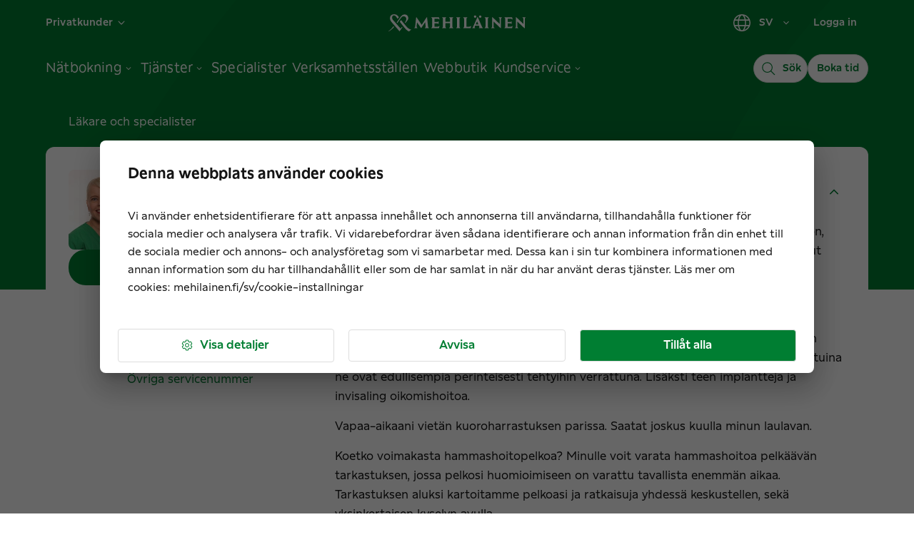

--- FILE ---
content_type: text/javascript; charset=utf-8
request_url: https://www.mehilainen.fi/577-ba2617880e3947af11aa.js
body_size: 733
content:
"use strict";(self.webpackChunkwww_mehilainen_fi=self.webpackChunkwww_mehilainen_fi||[]).push([[577],{20577:function(t,e,n){n.r(e),n.d(e,{getCLS:function(){return f},getFCP:function(){return v},getFID:function(){return l},getLCP:function(){return p},getTTFB:function(){return h}});var i=function(t,e){return{name:t,value:void 0===e?-1:e,delta:0,entries:[],id:"v1-".concat(Date.now(),"-").concat(Math.floor(8999999999999*Math.random())+1e12)}},a=function(t,e){try{if(PerformanceObserver.supportedEntryTypes.includes(t)){if("first-input"===t&&!("PerformanceEventTiming"in self))return;var n=new PerformanceObserver((function(t){return t.getEntries().map(e)}));return n.observe({type:t,buffered:!0}),n}}catch(t){}},r=function(t,e){var n=function n(i){"pagehide"!==i.type&&"hidden"!==document.visibilityState||(t(i),e&&(removeEventListener("visibilitychange",n,!0),removeEventListener("pagehide",n,!0)))};addEventListener("visibilitychange",n,!0),addEventListener("pagehide",n,!0)},o=function(t){addEventListener("pageshow",(function(e){e.persisted&&t(e)}),!0)},u="function"==typeof WeakSet?new WeakSet:new Set,c=function(t,e,n){var i;return function(){e.value>=0&&(n||u.has(e)||"hidden"===document.visibilityState)&&(e.delta=e.value-(i||0),(e.delta||void 0===i)&&(i=e.value,t(e)))}},f=function(t,e){var n,u=i("CLS",0),f=function(t){t.hadRecentInput||(u.value+=t.value,u.entries.push(t),n())},s=a("layout-shift",f);s&&(n=c(t,u,e),r((function(){s.takeRecords().map(f),n()})),o((function(){u=i("CLS",0),n=c(t,u,e)})))},s=-1,d=function(){r((function(t){var e=t.timeStamp;s=e}),!0)},m=function(){return s<0&&((s=self.webVitals.firstHiddenTime)===1/0&&d(),o((function(){setTimeout((function(){s="hidden"===document.visibilityState?0:1/0,d()}),0)}))),{get timeStamp(){return s}}},v=function(t,e){var n,r=m(),f=i("FCP"),s=function(t){"first-contentful-paint"===t.name&&(v&&v.disconnect(),t.startTime<r.timeStamp&&(f.value=t.startTime,f.entries.push(t),u.add(f),n()))},d=performance.getEntriesByName("first-contentful-paint")[0],v=d?null:a("paint",s);(d||v)&&(n=c(t,f,e),d&&s(d),o((function(a){f=i("FCP"),n=c(t,f,e),requestAnimationFrame((function(){requestAnimationFrame((function(){f.value=performance.now()-a.timeStamp,u.add(f),n()}))}))})))},l=function(t,e){var n,f=m(),s=i("FID"),d=function(t){t.startTime<f.timeStamp&&(s.value=t.processingStart-t.startTime,s.entries.push(t),u.add(s),n())},v=a("first-input",d);n=c(t,s,e),v&&r((function(){v.takeRecords().map(d),v.disconnect()}),!0),v||window.webVitals.firstInputPolyfill(d),o((function(){s=i("FID"),n=c(t,s,e),window.webVitals.resetFirstInputPolyfill(),window.webVitals.firstInputPolyfill(d)}))},p=function(t,e){var n,f=m(),s=i("LCP"),d=function(t){var e=t.startTime;e<f.timeStamp&&(s.value=e,s.entries.push(t)),n()},v=a("largest-contentful-paint",d);if(v){n=c(t,s,e);var l=function(){u.has(s)||(v.takeRecords().map(d),v.disconnect(),u.add(s),n())};["keydown","click"].forEach((function(t){addEventListener(t,l,{once:!0,capture:!0})})),r(l,!0),o((function(a){s=i("LCP"),n=c(t,s,e),requestAnimationFrame((function(){requestAnimationFrame((function(){s.value=performance.now()-a.timeStamp,u.add(s),n()}))}))}))}},h=function(t){var e,n=i("TTFB");e=function(){try{var e=performance.getEntriesByType("navigation")[0]||function(){var t=performance.timing,e={entryType:"navigation",startTime:0};for(var n in t)"navigationStart"!==n&&"toJSON"!==n&&(e[n]=Math.max(t[n]-t.navigationStart,0));return e}();if(n.value=n.delta=e.responseStart,n.value<0)return;n.entries=[e],t(n)}catch(e){}},"complete"===document.readyState?setTimeout(e,0):addEventListener("pageshow",e)}}}]);

--- FILE ---
content_type: application/javascript; charset=utf-8
request_url: https://try.abtasty.com/b1772ab8da35a647cbc84c2f46c179df.js
body_size: 2748
content:
/* Created: 2025/10/23 12:19:46 UTC version: latest */(()=>{"use strict";var a={648:(a,e,r)=>{r.d(e,{FF:()=>d,NI:()=>b,Nw:()=>n,SW:()=>i,fH:()=>u,vV:()=>f});const t={info:"info::",error:"error::",warning:"warning::",verbose:"verbose::",success:"success::"},c={allowed:document.cookie.indexOf("abTastyDebug=")>=0};function n(){c.allowed=!0}function o(){const a=!window.abTastyStopLog;return(c.allowed||window.abTastyDebug)&&a}function s(a,e,r,...t){o()&&e(`%c [AB Tasty Debug mode] %c ${a}`,"background: #222; color: #bada55; padding: 3px; border-radius: 5px 0px 0px 5px;",`${r} padding: 3px; border-radius: 0px 5px 5px 0px;`,...t)}function i(...a){s(t.success,console.info,"background: green; color: white;",...a)}function d(...a){s(t.warning,console.warn,"background: orange; color: white;",...a)}function b(...a){s(t.verbose,console.debug,"background: pink; color: white;",...a)}function f(...a){s(t.error,console.error,"background: red; color: white;",...a)}function u(...a){s(t.info,console.info,"background: blue; color: white;",...a)}},6361:(a,e,r)=>{r.d(e,{_:()=>c});var t=r(648);async function c(a){try{return await a()}catch(e){try{return(0,t.FF)("Chunk failed to be loaded asynchronously. Retrying...",e),await a()}catch(a){throw(0,t.vV)("Chunk failed to be loaded asynchronously. Retry failed.",a),a}}}},6883:(a,e,r)=>{r.d(e,{r:()=>t});const t=a=>{if(window.abTastyNoRandomHit)return!0;if(0===a)return!1;return 1===Math.floor(Math.random()*a)+1}},7795:(a,e,r)=>{r.d(e,{Rh:()=>n,iU:()=>o,lK:()=>s});var t=r(648),c=r(6883);const n="abtasty-execution-started",o=()=>window.performance.getEntriesByName(n).length>0,s=()=>{try{if(!(0,c.r)(1e3)||o())return;window.performance.mark(n)}catch(a){(0,t.FF)("Can't start execution time performance measure due to:",a.message)}}}},e={};function r(t){var c=e[t];if(void 0!==c)return c.exports;var n=e[t]={exports:{}};return a[t](n,n.exports,r),n.exports}r.m=a,r.H={},r.G=a=>{Object.keys(r.H).map(e=>{r.H[e](a)})},r.d=(a,e)=>{for(var t in e)r.o(e,t)&&!r.o(a,t)&&Object.defineProperty(a,t,{enumerable:!0,get:e[t]})},r.f={},r.e=(a,e)=>Promise.all(Object.keys(r.f).reduce((t,c)=>(r.f[c](a,t,e),t),[])),r.u=a=>223===a?"shared/commons.6de50169ddc64141b7b5.js":792===a?"b1772ab8da35a647cbc84c2f46c179df/main.f1410fe80e2c5c1ad429.js":153===a?"shared/analytics.9cb06d1003e96235f15c.js":693===a?"shared/me.5a334223cdf18daa5449.js":144===a?"b1772ab8da35a647cbc84c2f46c179df/abtasty-scroll-tracking-3-4-index-async-js.5d4134768b57e65bd5fa.js":260===a?"b1772ab8da35a647cbc84c2f46c179df/variation-js-1793913-5762637-async-js.a10a1dc7e0513f338e49.js":987===a?"b1772ab8da35a647cbc84c2f46c179df/variation-js-1794996-5766100-async-js.e9f725a5c9edf5f0a202.js":321===a?"b1772ab8da35a647cbc84c2f46c179df/variation-js-1794996-5778985-async-js.26d769390bf1d19c4ce5.js":214===a?"b1772ab8da35a647cbc84c2f46c179df/variation-js-1808582-5803391-async-js.c44afda3585f1790733b.js":371===a?"b1772ab8da35a647cbc84c2f46c179df/variation-js-1808582-5803396-async-js.ec954fd26fc713b8bcca.js":980===a?"b1772ab8da35a647cbc84c2f46c179df/variation-js-1808582-5803397-async-js.18bf306ab15eca89dabc.js":401===a?"b1772ab8da35a647cbc84c2f46c179df/variation-js-1808582-5803400-async-js.872fbf2894e0a4db1b2f.js":833===a?"b1772ab8da35a647cbc84c2f46c179df/variation-js-1808582-5803408-async-js.a65b1dadcfce87448dd3.js":773===a?"b1772ab8da35a647cbc84c2f46c179df/variation-js-1813967-5820431-async-js.1d7d8119f05af40d5c96.js":377===a?"b1772ab8da35a647cbc84c2f46c179df/variation-js-1813967-5820664-async-js.5b4ddfb02f5dd85bdf83.js":848===a?"b1772ab8da35a647cbc84c2f46c179df/variation-js-1813967-5820670-async-js.6adfd6383e338028b633.js":816===a?"b1772ab8da35a647cbc84c2f46c179df/variation-js-1813967-5820722-async-js.6055cc170129259e7537.js":513===a?"b1772ab8da35a647cbc84c2f46c179df/variation-js-1813967-5822150-async-js.3553e2b9b8e2e00f123a.js":392===a?"b1772ab8da35a647cbc84c2f46c179df/variation-js-1895918-6041867-async-js.51159b3e690f60381a80.js":void 0,r.g=function(){if("object"==typeof globalThis)return globalThis;try{return this||new Function("return this")()}catch(a){if("object"==typeof window)return window}}(),r.o=(a,e)=>Object.prototype.hasOwnProperty.call(a,e),(()=>{var a={},e="tag:";r.l=(t,c,n,o,s)=>{if(a[t])a[t].push(c);else{var i,d;if(void 0!==n)for(var b=document.getElementsByTagName("script"),f=0;f<b.length;f++){var u=b[f];if(u.getAttribute("src")==t||u.getAttribute("data-webpack")==e+n){i=u;break}}i||(d=!0,(i=document.createElement("script")).charset="utf-8",r.nc&&i.setAttribute("nonce",r.nc),i.setAttribute("data-webpack",e+n),s&&i.setAttribute("fetchpriority",s),i.src=t),a[t]=[c];var l=(e,r)=>{i.onerror=i.onload=null,clearTimeout(p);var c=a[t];if(delete a[t],i.parentNode&&i.parentNode.removeChild(i),c&&c.forEach(a=>a(r)),e)return e(r)},p=setTimeout(l.bind(null,void 0,{type:"timeout",target:i}),12e4);i.onerror=l.bind(null,i.onerror),i.onload=l.bind(null,i.onload),d&&document.head.appendChild(i)}}})(),r.r=a=>{"undefined"!=typeof Symbol&&Symbol.toStringTag&&Object.defineProperty(a,Symbol.toStringTag,{value:"Module"}),Object.defineProperty(a,"__esModule",{value:!0})},(()=>{var a;r.g.importScripts&&(a=r.g.location+"");var e=r.g.document;if(!a&&e&&(e.currentScript&&"SCRIPT"===e.currentScript.tagName.toUpperCase()&&(a=e.currentScript.src),!a)){var t=e.getElementsByTagName("script");if(t.length)for(var c=t.length-1;c>-1&&(!a||!/^http(s?):/.test(a));)a=t[c--].src}if(!a)throw new Error("Automatic publicPath is not supported in this browser");a=a.replace(/^blob:/,"").replace(/#.*$/,"").replace(/\?.*$/,"").replace(/\/[^\/]+$/,"/"),r.p=a})(),(()=>{var a={190:0};r.f.j=(e,t,c)=>{var n=r.o(a,e)?a[e]:void 0;if(0!==n)if(n)t.push(n[2]);else{var o=new Promise((r,t)=>n=a[e]=[r,t]);t.push(n[2]=o);var s=r.p+r.u(e),i=new Error;r.l(s,t=>{if(r.o(a,e)&&(0!==(n=a[e])&&(a[e]=void 0),n)){var c=t&&("load"===t.type?"missing":t.type),o=t&&t.target&&t.target.src;i.message="Loading chunk "+e+" failed.\n("+c+": "+o+")",i.name="ChunkLoadError",i.type=c,i.request=o,n[1](i)}},"chunk-"+e,e,c)}},r.H.j=e=>{if(!r.o(a,e)||void 0===a[e]){a[e]=null;var t=document.createElement("link");t.charset="utf-8",r.nc&&t.setAttribute("nonce",r.nc),t.rel="preload",t.as="script",t.href=r.p+r.u(e),document.head.appendChild(t)}};var e=(e,t)=>{var c,n,[o,s,i]=t,d=0;if(o.some(e=>0!==a[e])){for(c in s)r.o(s,c)&&(r.m[c]=s[c]);if(i)i(r)}for(e&&e(t);d<o.length;d++)n=o[d],r.o(a,n)&&a[n]&&a[n][0](),a[n]=0},t=globalThis.webpackChunktag=globalThis.webpackChunktag||[];t.forEach(e.bind(null,0)),t.push=e.bind(null,t.push.bind(t))})(),(()=>{var a={792:[693]};r.f.preload=e=>{var t=a[e];Array.isArray(t)&&t.map(r.G)}})();var t=r(648),c=r(6361),n=r(7795);(async()=>((0,n.lK)(),(window.ABTastyTagPerforming||window.ABTasty?.started)&&(0,t.FF)("AB Tasty's Tag is already performing or started. If you think that's an issue, please check your tag implementation."),window.ABTastyTagPerforming=!0,await(0,c._)(()=>Promise.all([r.e(223,"high"),r.e(792,"high")]).then(r.bind(r,602)))))().then(a=>a.mainTag("2025/10/23 12:19:46 UTC")).catch(a=>{(0,t.vV)("AB Tasty's Tag can't be loaded. Caused by:",a)})})();

--- FILE ---
content_type: text/javascript; charset=utf-8
request_url: https://www.mehilainen.fi/ae840702038925ea7bb94710f47ed5ca3c7fbdfb-e3d0b60910c63d457a53.js
body_size: 38309
content:
"use strict";(self.webpackChunkwww_mehilainen_fi=self.webpackChunkwww_mehilainen_fi||[]).push([[7739],{68864:function(e,t,a){a.d(t,{A:function(){return S}});var n=a(98587),i=a(58168),r=a(96540),o=a(34164),s=a(75659),l=a(79716),u=a(90815),c=a(14073),m=a(28466),d=a(11848),p=a(25669),h=a(38413),v=a(31609);function b(e){return(0,v.Ay)("MuiFormControlLabel",e)}var y=(0,h.A)("MuiFormControlLabel",["root","labelPlacementStart","labelPlacementTop","labelPlacementBottom","disabled","label","error","required","asterisk"]),f=a(38086),k=a(74848);const g=["checked","className","componentsProps","control","disabled","disableTypography","inputRef","label","labelPlacement","name","onChange","required","slotProps","value"],A=(0,d.Ay)("label",{name:"MuiFormControlLabel",slot:"Root",overridesResolver:(e,t)=>{const{ownerState:a}=e;return[{[`& .${y.label}`]:t.label},t.root,t[`labelPlacement${(0,m.A)(a.labelPlacement)}`]]}})((({theme:e,ownerState:t})=>(0,i.A)({display:"inline-flex",alignItems:"center",cursor:"pointer",verticalAlign:"middle",WebkitTapHighlightColor:"transparent",marginLeft:-11,marginRight:16,[`&.${y.disabled}`]:{cursor:"default"}},"start"===t.labelPlacement&&{flexDirection:"row-reverse",marginLeft:16,marginRight:-11},"top"===t.labelPlacement&&{flexDirection:"column-reverse",marginLeft:16},"bottom"===t.labelPlacement&&{flexDirection:"column",marginLeft:16},{[`& .${y.label}`]:{[`&.${y.disabled}`]:{color:(e.vars||e).palette.text.disabled}}}))),Y=(0,d.Ay)("span",{name:"MuiFormControlLabel",slot:"Asterisk",overridesResolver:(e,t)=>t.asterisk})((({theme:e})=>({[`&.${y.error}`]:{color:(e.vars||e).palette.error.main}})));var S=r.forwardRef((function(e,t){var a,d;const h=(0,p.b)({props:e,name:"MuiFormControlLabel"}),{className:v,componentsProps:y={},control:S,disabled:F,disableTypography:O,label:C,labelPlacement:I="end",required:x,slotProps:D={}}=h,w=(0,n.A)(h,g),T=(0,l.A)(),M=null!=(a=null!=F?F:S.props.disabled)?a:null==T?void 0:T.disabled,P=null!=x?x:S.props.required,j={disabled:M,required:P};["checked","name","onChange","value","inputRef"].forEach((e=>{void 0===S.props[e]&&void 0!==h[e]&&(j[e]=h[e])}));const N=(0,f.A)({props:h,muiFormControl:T,states:["error"]}),R=(0,i.A)({},h,{disabled:M,labelPlacement:I,required:P,error:N.error}),E=(e=>{const{classes:t,disabled:a,labelPlacement:n,error:i,required:r}=e,o={root:["root",a&&"disabled",`labelPlacement${(0,m.A)(n)}`,i&&"error",r&&"required"],label:["label",a&&"disabled"],asterisk:["asterisk",i&&"error"]};return(0,s.A)(o,b,t)})(R),L=null!=(d=D.typography)?d:y.typography;let V=C;return null==V||V.type===c.A||O||(V=(0,k.jsx)(c.A,(0,i.A)({component:"span"},L,{className:(0,o.A)(E.label,null==L?void 0:L.className),children:V}))),(0,k.jsxs)(A,(0,i.A)({className:(0,o.A)(E.root,v),ownerState:R,ref:t},w,{children:[r.cloneElement(S,j),P?(0,k.jsxs)(u.A,{display:"block",children:[V,(0,k.jsxs)(Y,{ownerState:R,"aria-hidden":!0,className:E.asterisk,children:[" ","*"]})]}):V]}))}))},56620:function(e,t,a){a.d(t,{A:function(){return M}});var n=a(98587),i=a(58168),r=a(96540),o=a(34164),s=a(75659),l=a(771),u=a(55860),c=a(25669),m=a(20561),d=a(74848),p=(0,m.A)((0,d.jsx)("path",{d:"M12 2C6.48 2 2 6.48 2 12s4.48 10 10 10 10-4.48 10-10S17.52 2 12 2zm0 18c-4.42 0-8-3.58-8-8s3.58-8 8-8 8 3.58 8 8-3.58 8-8 8z"}),"RadioButtonUnchecked"),h=(0,m.A)((0,d.jsx)("path",{d:"M8.465 8.465C9.37 7.56 10.62 7 12 7C14.76 7 17 9.24 17 12C17 13.38 16.44 14.63 15.535 15.535C14.63 16.44 13.38 17 12 17C9.24 17 7 14.76 7 12C7 10.62 7.56 9.37 8.465 8.465Z"}),"RadioButtonChecked"),v=a(11848),b=a(39770);const y=(0,v.Ay)("span",{shouldForwardProp:b.A})({position:"relative",display:"flex"}),f=(0,v.Ay)(p)({transform:"scale(1)"}),k=(0,v.Ay)(h)((({theme:e,ownerState:t})=>(0,i.A)({left:0,position:"absolute",transform:"scale(0)",transition:e.transitions.create("transform",{easing:e.transitions.easing.easeIn,duration:e.transitions.duration.shortest})},t.checked&&{transform:"scale(1)",transition:e.transitions.create("transform",{easing:e.transitions.easing.easeOut,duration:e.transitions.duration.shortest})})));var g=function(e){const{checked:t=!1,classes:a={},fontSize:n}=e,r=(0,i.A)({},e,{checked:t});return(0,d.jsxs)(y,{className:a.root,ownerState:r,children:[(0,d.jsx)(f,{fontSize:n,className:a.background,ownerState:r}),(0,d.jsx)(k,{fontSize:n,className:a.dot,ownerState:r})]})},A=a(28466),Y=a(76673).A,S=a(14054);var F=a(38413),O=a(31609);function C(e){return(0,O.Ay)("MuiRadio",e)}var I=(0,F.A)("MuiRadio",["root","checked","disabled","colorPrimary","colorSecondary","sizeSmall"]);const x=["checked","checkedIcon","color","icon","name","onChange","size","className"],D=(0,v.Ay)(u.A,{shouldForwardProp:e=>(0,b.A)(e)||"classes"===e,name:"MuiRadio",slot:"Root",overridesResolver:(e,t)=>{const{ownerState:a}=e;return[t.root,"medium"!==a.size&&t[`size${(0,A.A)(a.size)}`],t[`color${(0,A.A)(a.color)}`]]}})((({theme:e,ownerState:t})=>(0,i.A)({color:(e.vars||e).palette.text.secondary},!t.disableRipple&&{"&:hover":{backgroundColor:e.vars?`rgba(${"default"===t.color?e.vars.palette.action.activeChannel:e.vars.palette[t.color].mainChannel} / ${e.vars.palette.action.hoverOpacity})`:(0,l.X4)("default"===t.color?e.palette.action.active:e.palette[t.color].main,e.palette.action.hoverOpacity),"@media (hover: none)":{backgroundColor:"transparent"}}},"default"!==t.color&&{[`&.${I.checked}`]:{color:(e.vars||e).palette[t.color].main}},{[`&.${I.disabled}`]:{color:(e.vars||e).palette.action.disabled}})));const w=(0,d.jsx)(g,{checked:!0}),T=(0,d.jsx)(g,{});var M=r.forwardRef((function(e,t){var a,l;const u=(0,c.b)({props:e,name:"MuiRadio"}),{checked:m,checkedIcon:p=w,color:h="primary",icon:v=T,name:b,onChange:y,size:f="medium",className:k}=u,g=(0,n.A)(u,x),F=(0,i.A)({},u,{color:h,size:f}),O=(e=>{const{classes:t,color:a,size:n}=e,r={root:["root",`color${(0,A.A)(a)}`,"medium"!==n&&`size${(0,A.A)(n)}`]};return(0,i.A)({},t,(0,s.A)(r,C,t))})(F),I=r.useContext(S.A);let M=m;const P=Y(y,I&&I.onChange);let j=b;var N,R;return I&&(void 0===M&&(N=I.value,M="object"==typeof(R=u.value)&&null!==R?N===R:String(N)===String(R)),void 0===j&&(j=I.name)),(0,d.jsx)(D,(0,i.A)({type:"radio",icon:r.cloneElement(v,{fontSize:null!=(a=T.props.fontSize)?a:f}),checkedIcon:r.cloneElement(p,{fontSize:null!=(l=w.props.fontSize)?l:f}),ownerState:F,classes:O,name:j,checked:M,onChange:P,ref:t,className:(0,o.A)(O.root,k)},g))}))},14054:function(e,t,a){const n=a(96540).createContext(void 0);t.A=n},29149:function(e,t,a){a.d(t,{l:function(){return Nn}});var n=a(58168),i=a(98587),r=a(96540),o=a(3541),s=a(15327),l=a(1013);const u=()=>{const e=r.useContext(l.F);if(null===e)throw new Error("MUI: Can not find utils in context. It looks like you forgot to wrap your component in LocalizationProvider, or pass dateAdapter prop directly.");return e},c=()=>u().utils,m=()=>u().defaultDates,d=()=>u().localeText,p=()=>{const e=c();return r.useRef(e.date()).current},h=({date:e,disableFuture:t,disablePast:a,maxDate:n,minDate:i,isDateDisabled:r,utils:o})=>{const s=o.startOfDay(o.date());a&&o.isBefore(i,s)&&(i=s),t&&o.isAfter(n,s)&&(n=s);let l=e,u=e;for(o.isBefore(e,i)&&(l=o.date(i),u=null),o.isAfter(e,n)&&(u&&(u=o.date(n)),l=null);l||u;){if(l&&o.isAfter(l,n)&&(l=null),u&&o.isBefore(u,i)&&(u=null),l){if(!r(l))return l;l=o.addDays(l,1)}if(u){if(!r(u))return u;u=o.addDays(u,-1)}}return null},v=(e,t,a)=>{if(null==t)return a;const n=e.date(t);return e.isValid(n)?n:a},b=e=>1===e.length&&"year"===e[0],y=e=>2===e.length&&-1!==e.indexOf("month")&&-1!==e.indexOf("year");function f(e,t){var a;const i=c(),r=m(),s=(0,o.A)({props:e,name:t}),l=null!=(a=s.views)?a:["year","day"];return(0,n.A)({openTo:"day",disableFuture:!1,disablePast:!1},((e,t)=>b(e)?{inputFormat:t.formats.year}:y(e)?{disableMaskedInput:!0,inputFormat:t.formats.monthAndYear}:{inputFormat:t.formats.keyboardDate})(l,i),s,{views:l,minDate:v(i,s.minDate,r.minDate),maxDate:v(i,s.maxDate,r.maxDate)})}const k={emptyValue:null,getTodayValue:e=>e.date(),parseInput:(e,t)=>{const a=e.date(t);return e.isValid(a)?a:null},areValuesEqual:(e,t,a)=>e.isEqual(t,a)};var g=a(14073),A=a(11848),Y=a(75659);function S(e){var t,a,n="";if("string"==typeof e||"number"==typeof e)n+=e;else if("object"==typeof e)if(Array.isArray(e))for(t=0;t<e.length;t++)e[t]&&(a=S(e[t]))&&(n&&(n+=" "),n+=a);else for(t in e)e[t]&&(n&&(n+=" "),n+=t);return n}var F=function(){for(var e,t,a=0,n="";a<arguments.length;)(e=arguments[a++])&&(t=S(e))&&(n&&(n+=" "),n+=t);return n},O=a(8239),C=a(11641),I=a(20561),x=a(74848);const D=(0,I.A)((0,x.jsx)("path",{d:"M7 10l5 5 5-5z"}),"ArrowDropDown"),w=(0,I.A)((0,x.jsx)("path",{d:"M15.41 16.59L10.83 12l4.58-4.59L14 6l-6 6 6 6 1.41-1.41z"}),"ArrowLeft"),T=(0,I.A)((0,x.jsx)("path",{d:"M8.59 16.59L13.17 12 8.59 7.41 10 6l6 6-6 6-1.41-1.41z"}),"ArrowRight"),M=(0,I.A)((0,x.jsx)("path",{d:"M17 12h-5v5h5v-5zM16 1v2H8V1H6v2H5c-1.11 0-1.99.9-1.99 2L3 19c0 1.1.89 2 2 2h14c1.1 0 2-.9 2-2V5c0-1.1-.9-2-2-2h-1V1h-2zm3 18H5V8h14v11z"}),"Calendar"),P=(0,I.A)((0,x.jsxs)(r.Fragment,{children:[(0,x.jsx)("path",{d:"M11.99 2C6.47 2 2 6.48 2 12s4.47 10 9.99 10C17.52 22 22 17.52 22 12S17.52 2 11.99 2zM12 20c-4.42 0-8-3.58-8-8s3.58-8 8-8 8 3.58 8 8-3.58 8-8 8z"}),(0,x.jsx)("path",{d:"M12.5 7H11v6l5.25 3.15.75-1.23-4.5-2.67z"})]}),"Clock"),j=((0,I.A)((0,x.jsx)("path",{d:"M9 11H7v2h2v-2zm4 0h-2v2h2v-2zm4 0h-2v2h2v-2zm2-7h-1V2h-2v2H8V2H6v2H5c-1.11 0-1.99.9-1.99 2L3 20c0 1.1.89 2 2 2h14c1.1 0 2-.9 2-2V6c0-1.1-.9-2-2-2zm0 16H5V9h14v11z"}),"DateRange"),(0,I.A)((0,x.jsx)("path",{d:"M3 17.25V21h3.75L17.81 9.94l-3.75-3.75L3 17.25zM20.71 7.04c.39-.39.39-1.02 0-1.41l-2.34-2.34a.9959.9959 0 00-1.41 0l-1.83 1.83 3.75 3.75 1.83-1.83z"}),"Pen"));(0,I.A)((0,x.jsxs)(r.Fragment,{children:[(0,x.jsx)("path",{d:"M11.99 2C6.47 2 2 6.48 2 12s4.47 10 9.99 10C17.52 22 22 17.52 22 12S17.52 2 11.99 2zM12 20c-4.42 0-8-3.58-8-8s3.58-8 8-8 8 3.58 8 8-3.58 8-8 8z"}),(0,x.jsx)("path",{d:"M12.5 7H11v6l5.25 3.15.75-1.23-4.5-2.67z"})]}),"Time");var N=a(31609),R=a(38413);function E(e){return(0,N.Ay)("MuiPickersToolbar",e)}const L=(0,R.A)("MuiPickersToolbar",["root","content","penIconButton","penIconButtonLandscape"]),V=(0,A.Ay)("div",{name:"MuiPickersToolbar",slot:"Root",overridesResolver:(e,t)=>t.root})((({theme:e,ownerState:t})=>(0,n.A)({display:"flex",flexDirection:"column",alignItems:"flex-start",justifyContent:"space-between",padding:e.spacing(2,3)},t.isLandscape&&{height:"auto",maxWidth:160,padding:16,justifyContent:"flex-start",flexWrap:"wrap"}))),q=(0,A.Ay)(O.Ay,{name:"MuiPickersToolbar",slot:"Content",overridesResolver:(e,t)=>t.content})((({ownerState:e})=>(0,n.A)({flex:1},!e.isLandscape&&{alignItems:"center"}))),K=(0,A.Ay)(C.A,{name:"MuiPickersToolbar",slot:"PenIconButton",overridesResolver:(e,t)=>[{[`&.${L.penIconButtonLandscape}`]:t.penIconButtonLandscape},t.penIconButton]})({}),B=e=>"clock"===e?(0,x.jsx)(P,{color:"inherit"}):(0,x.jsx)(M,{color:"inherit"}),H=r.forwardRef((function(e,t){const a=(0,o.A)({props:e,name:"MuiPickersToolbar"}),{children:n,className:i,getMobileKeyboardInputViewButtonText:r,isLandscape:s,isMobileKeyboardViewOpen:l,landscapeDirection:u="column",toggleMobileKeyboardView:c,toolbarTitle:m,viewType:p="calendar"}=a,h=a,v=d(),b=(e=>{const{classes:t,isLandscape:a}=e,n={root:["root"],content:["content"],penIconButton:["penIconButton",a&&"penIconButtonLandscape"]};return(0,Y.A)(n,E,t)})(h);return(0,x.jsxs)(V,{ref:t,className:F(b.root,i),ownerState:h,children:[(0,x.jsx)(g.A,{color:"text.secondary",variant:"overline",children:m}),(0,x.jsxs)(q,{container:!0,justifyContent:"space-between",className:b.content,ownerState:h,direction:s?u:"row",alignItems:s?"flex-start":"flex-end",children:[n,(0,x.jsx)(K,{onClick:c,className:b.penIconButton,ownerState:h,color:"inherit","aria-label":r?r(l,p):v.inputModeToggleButtonAriaLabel(l,p),children:l?B(p):(0,x.jsx)(j,{color:"inherit"})})]})]})}));function z(e){return(0,N.Ay)("MuiDatePickerToolbar",e)}(0,R.A)("MuiDatePickerToolbar",["root","title"]);const _=["parsedValue","isLandscape","isMobileKeyboardViewOpen","onChange","toggleMobileKeyboardView","toolbarFormat","toolbarPlaceholder","toolbarTitle","views"],$=(0,A.Ay)(H,{name:"MuiDatePickerToolbar",slot:"Root",overridesResolver:(e,t)=>t.root})({}),U=(0,A.Ay)(g.A,{name:"MuiDatePickerToolbar",slot:"Title",overridesResolver:(e,t)=>t.title})((({ownerState:e})=>(0,n.A)({},e.isLandscape&&{margin:"auto 16px auto auto"}))),W=r.forwardRef((function(e,t){const a=(0,o.A)({props:e,name:"MuiDatePickerToolbar"}),{parsedValue:s,isLandscape:l,isMobileKeyboardViewOpen:u,toggleMobileKeyboardView:m,toolbarFormat:p,toolbarPlaceholder:h="––",toolbarTitle:v,views:f}=a,k=(0,i.A)(a,_),g=c(),A=d(),S=(e=>{const{classes:t}=e;return(0,Y.A)({root:["root"],title:["title"]},z,t)})(a),F=null!=v?v:A.datePickerDefaultToolbarTitle,O=r.useMemo((()=>s?p?g.formatByString(s,p):b(f)?g.format(s,"year"):y(f)?g.format(s,"month"):/en/.test(g.getCurrentLocaleCode())?g.format(s,"normalDateWithWeekday"):g.format(s,"normalDate"):h),[s,p,h,g,f]),C=a;return(0,x.jsx)($,(0,n.A)({ref:t,toolbarTitle:F,isMobileKeyboardViewOpen:u,toggleMobileKeyboardView:m,isLandscape:l,className:S.root},k,{children:(0,x.jsx)(U,{variant:"h4",align:l?"left":"center",ownerState:C,className:S.title,children:O})}))}));var G=a(96852);const J=r.createContext(null);var X=a(87467),Q=a(60538),Z=a(87558),ee=a(73524),te=a(83034),ae=a(96248),ne=a(51629),ie=a(34164),re=a(25669);function oe(e){return(0,N.Ay)("MuiDialogActions",e)}(0,R.A)("MuiDialogActions",["root","spacing"]);const se=["className","disableSpacing"],le=(0,A.Ay)("div",{name:"MuiDialogActions",slot:"Root",overridesResolver:(e,t)=>{const{ownerState:a}=e;return[t.root,!a.disableSpacing&&t.spacing]}})((({ownerState:e})=>(0,n.A)({display:"flex",alignItems:"center",padding:8,justifyContent:"flex-end",flex:"0 0 auto"},!e.disableSpacing&&{"& > :not(style) ~ :not(style)":{marginLeft:8}})));var ue=r.forwardRef((function(e,t){const a=(0,re.b)({props:e,name:"MuiDialogActions"}),{className:r,disableSpacing:o=!1}=a,s=(0,i.A)(a,se),l=(0,n.A)({},a,{disableSpacing:o}),u=(e=>{const{classes:t,disableSpacing:a}=e,n={root:["root",!a&&"spacing"]};return(0,Y.A)(n,oe,t)})(l);return(0,x.jsx)(le,(0,n.A)({className:(0,ie.A)(u.root,r),ownerState:l,ref:t},s))}));const ce=["onAccept","onClear","onCancel","onSetToday","actions"],me=e=>{const{onAccept:t,onClear:a,onCancel:o,onSetToday:s,actions:l}=e,u=(0,i.A)(e,ce),c=r.useContext(J),m=d(),p="function"==typeof l?l(c):l;if(null==p||0===p.length)return null;const h=null==p?void 0:p.map((e=>{switch(e){case"clear":return(0,x.jsx)(ne.A,{onClick:a,children:m.clearButtonLabel},e);case"cancel":return(0,x.jsx)(ne.A,{onClick:o,children:m.cancelButtonLabel},e);case"accept":return(0,x.jsx)(ne.A,{onClick:t,children:m.okButtonLabel},e);case"today":return(0,x.jsx)(ne.A,{onClick:s,children:m.todayButtonLabel},e);default:return null}}));return(0,x.jsx)(ue,(0,n.A)({},u,{children:h}))};function de(e){return(0,N.Ay)("MuiPickersPopper",e)}(0,R.A)("MuiPickersPopper",["root","paper"]);function pe(e,t){return Array.isArray(t)?t.every((t=>-1!==e.indexOf(t))):-1!==e.indexOf(t)}const he=(e,t)=>a=>{"Enter"!==a.key&&" "!==a.key||(e(a),a.preventDefault(),a.stopPropagation()),t&&t(a)},ve=(e=document)=>{const t=e.activeElement;return t?t.shadowRoot?ve(t.shadowRoot):t:null},be=["onClick","onTouchStart"],ye=e=>{const{classes:t}=e;return(0,Y.A)({root:["root"],paper:["paper"]},de,t)},fe=(0,A.Ay)(Z.A,{name:"MuiPickersPopper",slot:"Root",overridesResolver:(e,t)=>t.root})((({theme:e})=>({zIndex:e.zIndex.modal}))),ke=(0,A.Ay)(Q.A,{name:"MuiPickersPopper",slot:"Paper",overridesResolver:(e,t)=>t.paper})((({ownerState:e})=>(0,n.A)({transformOrigin:"top center",outline:0},"top"===e.placement&&{transformOrigin:"bottom center"})));function ge(e){var t;const a=(0,o.A)({props:e,name:"MuiPickersPopper"}),{anchorEl:s,children:l,containerRef:u=null,onBlur:c,onClose:m,onClear:d,onAccept:p,onCancel:h,onSetToday:v,open:b,PopperProps:y,role:f,TransitionComponent:k=X.A,TrapFocusProps:g,PaperProps:A={},components:Y,componentsProps:S}=a;r.useEffect((()=>{function e(e){!b||"Escape"!==e.key&&"Esc"!==e.key||m()}return document.addEventListener("keydown",e),()=>{document.removeEventListener("keydown",e)}}),[m,b]);const F=r.useRef(null);r.useEffect((()=>{"tooltip"!==f&&(b?F.current=ve(document):F.current&&F.current instanceof HTMLElement&&setTimeout((()=>{F.current instanceof HTMLElement&&F.current.focus()})))}),[b,f]);const[O,C,I]=function(e,t){const a=r.useRef(!1),n=r.useRef(!1),i=r.useRef(null),o=r.useRef(!1);r.useEffect((()=>{if(e)return document.addEventListener("mousedown",t,!0),document.addEventListener("touchstart",t,!0),()=>{document.removeEventListener("mousedown",t,!0),document.removeEventListener("touchstart",t,!0),o.current=!1};function t(){o.current=!0}}),[e]);const s=(0,te.A)((e=>{if(!o.current)return;const r=n.current;n.current=!1;const s=(0,ae.A)(i.current);if(!i.current||"clientX"in e&&function(e,t){return t.documentElement.clientWidth<e.clientX||t.documentElement.clientHeight<e.clientY}(e,s))return;if(a.current)return void(a.current=!1);let l;l=e.composedPath?e.composedPath().indexOf(i.current)>-1:!s.documentElement.contains(e.target)||i.current.contains(e.target),l||r||t(e)})),l=()=>{n.current=!0};return r.useEffect((()=>{if(e){const e=(0,ae.A)(i.current),t=()=>{a.current=!0};return e.addEventListener("touchstart",s),e.addEventListener("touchmove",t),()=>{e.removeEventListener("touchstart",s),e.removeEventListener("touchmove",t)}}}),[e,s]),r.useEffect((()=>{if(e){const e=(0,ae.A)(i.current);return e.addEventListener("click",s),()=>{e.removeEventListener("click",s),n.current=!1}}}),[e,s]),[i,l,l]}(b,null!=c?c:m),D=r.useRef(null),w=(0,G.A)(D,u),T=(0,G.A)(w,O),M=a,P=ye(M),{onClick:j,onTouchStart:N}=A,R=(0,i.A)(A,be),E=null!=(t=null==Y?void 0:Y.ActionBar)?t:me,L=(null==Y?void 0:Y.PaperContent)||r.Fragment;return(0,x.jsx)(fe,(0,n.A)({transition:!0,role:f,open:b,anchorEl:s,onKeyDown:e=>{"Escape"===e.key&&(e.stopPropagation(),m())},className:P.root},y,{children:({TransitionProps:e,placement:t})=>(0,x.jsx)(ee.A,(0,n.A)({open:b,disableAutoFocus:!0,disableRestoreFocus:!0,disableEnforceFocus:"tooltip"===f,isEnabled:()=>!0},g,{children:(0,x.jsx)(k,(0,n.A)({},e,{children:(0,x.jsx)(ke,(0,n.A)({tabIndex:-1,elevation:8,ref:T,onClick:e=>{C(e),j&&j(e)},onTouchStart:e=>{I(e),N&&N(e)},ownerState:(0,n.A)({},M,{placement:t}),className:P.paper},R,{children:(0,x.jsxs)(L,(0,n.A)({},null==S?void 0:S.paperContent,{children:[l,(0,x.jsx)(E,(0,n.A)({onAccept:p,onClear:d,onCancel:h,onSetToday:v,actions:[]},null==S?void 0:S.actionBar))]}))}))}))}))}))}function Ae(e){const{children:t,DateInputProps:a,KeyboardDateInputComponent:i,onClear:o,onDismiss:s,onCancel:l,onAccept:u,onSetToday:c,open:m,PopperProps:d,PaperProps:p,TransitionComponent:h,components:v,componentsProps:b}=e,y=r.useRef(null),f=(0,G.A)(a.inputRef,y);return(0,x.jsxs)(J.Provider,{value:"desktop",children:[(0,x.jsx)(i,(0,n.A)({},a,{inputRef:f})),(0,x.jsx)(ge,{role:"dialog",open:m,anchorEl:y.current,TransitionComponent:h,PopperProps:d,PaperProps:p,onClose:s,onCancel:l,onClear:o,onAccept:u,onSetToday:c,components:v,componentsProps:b,children:t})]})}var Ye=a(41159);function Se({onChange:e,onViewChange:t,openTo:a,view:n,views:i}){var o,s;const[l,u]=(0,Ye.A)({name:"Picker",state:"view",controlled:n,default:a&&pe(i,a)?a:i[0]}),c=null!=(o=i[i.indexOf(l)-1])?o:null,m=null!=(s=i[i.indexOf(l)+1])?s:null,d=r.useCallback((e=>{u(e),t&&t(e)}),[u,t]),p=r.useCallback((()=>{m&&d(m)}),[m,d]);return{handleChangeAndOpenNext:r.useCallback(((t,a)=>{const n="finish"===a,i=n&&Boolean(m)?"partial":a;e(t,i),n&&p()}),[m,e,p]),nextView:m,previousView:c,openNext:p,openView:l,setOpenView:d}}var Fe=a(1668),Oe=a(21529);const Ce=220,Ie=36,xe={x:Ce/2,y:Ce/2},De=xe.x-xe.x,we=0-xe.y,Te=(e,t,a)=>{const n=t-xe.x,i=a-xe.y,r=Math.atan2(De,we)-Math.atan2(n,i);let o=r*(180/Math.PI);o=Math.round(o/e)*e,o%=360;const s=n**2+i**2;return{value:Math.floor(o/e)||0,distance:Math.sqrt(s)}};function Me(e){return(0,N.Ay)("MuiClockPointer",e)}(0,R.A)("MuiClockPointer",["root","thumb"]);const Pe=["className","hasSelected","isInner","type","value"],je=e=>{const{classes:t}=e;return(0,Y.A)({root:["root"],thumb:["thumb"]},Me,t)},Ne=(0,A.Ay)("div",{name:"MuiClockPointer",slot:"Root",overridesResolver:(e,t)=>t.root})((({theme:e,ownerState:t})=>(0,n.A)({width:2,backgroundColor:e.palette.primary.main,position:"absolute",left:"calc(50% - 1px)",bottom:"50%",transformOrigin:"center bottom 0px"},t.shouldAnimate&&{transition:e.transitions.create(["transform","height"])}))),Re=(0,A.Ay)("div",{name:"MuiClockPointer",slot:"Thumb",overridesResolver:(e,t)=>t.thumb})((({theme:e,ownerState:t})=>(0,n.A)({width:4,height:4,backgroundColor:e.palette.primary.contrastText,borderRadius:"50%",position:"absolute",top:-21,left:"calc(50% - 18px)",border:`16px solid ${e.palette.primary.main}`,boxSizing:"content-box"},t.hasSelected&&{backgroundColor:e.palette.primary.main})));function Ee(e){const t=(0,o.A)({props:e,name:"MuiClockPointer"}),{className:a,isInner:s,type:l,value:u}=t,c=(0,i.A)(t,Pe),m=r.useRef(l);r.useEffect((()=>{m.current=l}),[l]);const d=(0,n.A)({},t,{shouldAnimate:m.current!==l}),p=je(d);return(0,x.jsx)(Ne,(0,n.A)({style:(()=>{let e=360/("hours"===l?12:60)*u;return"hours"===l&&u>12&&(e-=360),{height:Math.round((s?.26:.4)*Ce),transform:`rotateZ(${e}deg)`}})(),className:F(a,p.root),ownerState:d},c,{children:(0,x.jsx)(Re,{ownerState:d,className:p.thumb})}))}function Le(e){return(0,N.Ay)("MuiClock",e)}(0,R.A)("MuiClock",["root","clock","wrapper","squareMask","pin","amButton","pmButton"]);const Ve=(0,A.Ay)("div",{name:"MuiClock",slot:"Root",overridesResolver:(e,t)=>t.root})((({theme:e})=>({display:"flex",justifyContent:"center",alignItems:"center",margin:e.spacing(2)}))),qe=(0,A.Ay)("div",{name:"MuiClock",slot:"Clock",overridesResolver:(e,t)=>t.clock})({backgroundColor:"rgba(0,0,0,.07)",borderRadius:"50%",height:220,width:220,flexShrink:0,position:"relative",pointerEvents:"none"}),Ke=(0,A.Ay)("div",{name:"MuiClock",slot:"Wrapper",overridesResolver:(e,t)=>t.wrapper})({"&:focus":{outline:"none"}}),Be=(0,A.Ay)("div",{name:"MuiClock",slot:"SquareMask",overridesResolver:(e,t)=>t.squareMask})((({ownerState:e})=>(0,n.A)({width:"100%",height:"100%",position:"absolute",pointerEvents:"auto",outline:0,touchAction:"none",userSelect:"none"},e.disabled?{}:{"@media (pointer: fine)":{cursor:"pointer",borderRadius:"50%"},"&:active":{cursor:"move"}}))),He=(0,A.Ay)("div",{name:"MuiClock",slot:"Pin",overridesResolver:(e,t)=>t.pin})((({theme:e})=>({width:6,height:6,borderRadius:"50%",backgroundColor:e.palette.primary.main,position:"absolute",top:"50%",left:"50%",transform:"translate(-50%, -50%)"}))),ze=(0,A.Ay)(C.A,{name:"MuiClock",slot:"AmButton",overridesResolver:(e,t)=>t.amButton})((({theme:e,ownerState:t})=>(0,n.A)({zIndex:1,position:"absolute",bottom:t.ampmInClock?64:8,left:8},"am"===t.meridiemMode&&{backgroundColor:e.palette.primary.main,color:e.palette.primary.contrastText,"&:hover":{backgroundColor:e.palette.primary.light}}))),_e=(0,A.Ay)(C.A,{name:"MuiClock",slot:"PmButton",overridesResolver:(e,t)=>t.pmButton})((({theme:e,ownerState:t})=>(0,n.A)({zIndex:1,position:"absolute",bottom:t.ampmInClock?64:8,right:8},"pm"===t.meridiemMode&&{backgroundColor:e.palette.primary.main,color:e.palette.primary.contrastText,"&:hover":{backgroundColor:e.palette.primary.light}})));function $e(e){const t=(0,o.A)({props:e,name:"MuiClock"}),{ampm:a,ampmInClock:n,autoFocus:i,children:s,date:l,getClockLabelText:u,handleMeridiemChange:m,isTimeDisabled:d,meridiemMode:p,minutesStep:h=1,onChange:v,selectedId:b,type:y,value:f,disabled:k,readOnly:A,className:S}=t,O=t,C=c(),I=r.useContext(J),D=r.useRef(!1),w=(e=>{const{classes:t}=e;return(0,Y.A)({root:["root"],clock:["clock"],wrapper:["wrapper"],squareMask:["squareMask"],pin:["pin"],amButton:["amButton"],pmButton:["pmButton"]},Le,t)})(O),T=d(f,y),M=!a&&"hours"===y&&(f<1||f>12),P=(e,t)=>{k||A||d(e,y)||v(e,t)},j=(e,t)=>{let{offsetX:n,offsetY:i}=e;if(void 0===n){const t=e.target.getBoundingClientRect();n=e.changedTouches[0].clientX-t.left,i=e.changedTouches[0].clientY-t.top}const r="seconds"===y||"minutes"===y?((e,t,a=1)=>{const n=6*a;let{value:i}=Te(n,e,t);return i=i*a%60,i})(n,i,h):((e,t,a)=>{const{value:n,distance:i}=Te(30,e,t);let r=n||12;return a?r%=12:i<Ce/2-Ie&&(r+=12,r%=24),r})(n,i,Boolean(a));P(r,t)},N=r.useMemo((()=>"hours"===y||f%5==0),[y,f]),R="minutes"===y?h:1,E=r.useRef(null);(0,Oe.A)((()=>{i&&E.current.focus()}),[i]);return(0,x.jsxs)(Ve,{className:F(S,w.root),children:[(0,x.jsxs)(qe,{className:w.clock,children:[(0,x.jsx)(Be,{onTouchMove:e=>{D.current=!0,j(e,"shallow")},onTouchEnd:e=>{D.current&&(j(e,"finish"),D.current=!1)},onMouseUp:e=>{D.current&&(D.current=!1),j(e.nativeEvent,"finish")},onMouseMove:e=>{e.buttons>0&&j(e.nativeEvent,"shallow")},ownerState:{disabled:k},className:w.squareMask}),!T&&(0,x.jsxs)(r.Fragment,{children:[(0,x.jsx)(He,{className:w.pin}),l&&(0,x.jsx)(Ee,{type:y,value:f,isInner:M,hasSelected:N})]}),(0,x.jsx)(Ke,{"aria-activedescendant":b,"aria-label":u(y,l,C),ref:E,role:"listbox",onKeyDown:e=>{if(!D.current)switch(e.key){case"Home":P(0,"partial"),e.preventDefault();break;case"End":P("minutes"===y?59:23,"partial"),e.preventDefault();break;case"ArrowUp":P(f+R,"partial"),e.preventDefault();break;case"ArrowDown":P(f-R,"partial"),e.preventDefault()}},tabIndex:0,className:w.wrapper,children:s})]}),a&&("desktop"===I||n)&&(0,x.jsxs)(r.Fragment,{children:[(0,x.jsx)(ze,{onClick:A?void 0:()=>m("am"),disabled:k||null===p,ownerState:O,className:w.amButton,children:(0,x.jsx)(g.A,{variant:"caption",children:"AM"})}),(0,x.jsx)(_e,{disabled:k||null===p,onClick:A?void 0:()=>m("pm"),ownerState:O,className:w.pmButton,children:(0,x.jsx)(g.A,{variant:"caption",children:"PM"})})]})]})}function Ue(e){return(0,N.Ay)("MuiClockNumber",e)}const We=(0,R.A)("MuiClockNumber",["root","selected","disabled"]),Ge=["className","disabled","index","inner","label","selected"],Je=(0,A.Ay)("span",{name:"MuiClockNumber",slot:"Root",overridesResolver:(e,t)=>[t.root,{[`&.${We.disabled}`]:t.disabled},{[`&.${We.selected}`]:t.selected}]})((({theme:e,ownerState:t})=>(0,n.A)({height:Ie,width:Ie,position:"absolute",left:"calc((100% - 36px) / 2)",display:"inline-flex",justifyContent:"center",alignItems:"center",borderRadius:"50%",color:e.palette.text.primary,fontFamily:e.typography.fontFamily,"&:focused":{backgroundColor:e.palette.background.paper},[`&.${We.selected}`]:{color:e.palette.primary.contrastText},[`&.${We.disabled}`]:{pointerEvents:"none",color:e.palette.text.disabled}},t.inner&&(0,n.A)({},e.typography.body2,{color:e.palette.text.secondary}))));function Xe(e){const t=(0,o.A)({props:e,name:"MuiClockNumber"}),{className:a,disabled:r,index:s,inner:l,label:u,selected:c}=t,m=(0,i.A)(t,Ge),d=t,p=(e=>{const{classes:t,selected:a,disabled:n}=e,i={root:["root",a&&"selected",n&&"disabled"]};return(0,Y.A)(i,Ue,t)})(d),h=s%12/12*Math.PI*2-Math.PI/2,v=(Ce-Ie-2)/2*(l?.65:1),b=Math.round(Math.cos(h)*v),y=Math.round(Math.sin(h)*v);return(0,x.jsx)(Je,(0,n.A)({className:F(a,p.root),"aria-disabled":!!r||void 0,"aria-selected":!!c||void 0,role:"option",style:{transform:`translate(${b}px, ${y+(Ce-Ie)/2}px`},ownerState:d},m,{children:u}))}const Qe=({ampm:e,date:t,getClockNumberText:a,isDisabled:n,selectedId:i,utils:r})=>{const o=t?r.getHours(t):null,s=[],l=e?12:23,u=t=>null!==o&&(e?12===t?12===o||0===o:o===t||o-12===t:o===t);for(let c=e?1:0;c<=l;c+=1){let t=c.toString();0===c&&(t="00");const o=!e&&(0===c||c>12);t=r.formatNumber(t);const l=u(c);s.push((0,x.jsx)(Xe,{id:l?i:void 0,index:c,inner:o,selected:l,disabled:n(c),label:t,"aria-label":a(t)},c))}return s},Ze=({utils:e,value:t,isDisabled:a,getClockNumberText:n,selectedId:i})=>{const r=e.formatNumber;return[[5,r("05")],[10,r("10")],[15,r("15")],[20,r("20")],[25,r("25")],[30,r("30")],[35,r("35")],[40,r("40")],[45,r("45")],[50,r("50")],[55,r("55")],[0,r("00")]].map((([e,r],o)=>{const s=e===t;return(0,x.jsx)(Xe,{label:r,id:s?i:void 0,index:o+1,inner:!1,disabled:a(e),selected:s,"aria-label":n(r)},e)}))};var et=a(44675);function tt(e){return(0,N.Ay)("MuiPickersArrowSwitcher",e)}(0,R.A)("MuiPickersArrowSwitcher",["root","spacer","button"]);const at=["children","className","components","componentsProps","isLeftDisabled","isLeftHidden","isRightDisabled","isRightHidden","leftArrowButtonText","onLeftClick","onRightClick","rightArrowButtonText"],nt=(0,A.Ay)("div",{name:"MuiPickersArrowSwitcher",slot:"Root",overridesResolver:(e,t)=>t.root})({display:"flex"}),it=(0,A.Ay)("div",{name:"MuiPickersArrowSwitcher",slot:"Spacer",overridesResolver:(e,t)=>t.spacer})((({theme:e})=>({width:e.spacing(3)}))),rt=(0,A.Ay)(C.A,{name:"MuiPickersArrowSwitcher",slot:"Button",overridesResolver:(e,t)=>t.button})((({ownerState:e})=>(0,n.A)({},e.hidden&&{visibility:"hidden"}))),ot=r.forwardRef((function(e,t){const a=(0,o.A)({props:e,name:"MuiPickersArrowSwitcher"}),{children:r,className:s,components:l,componentsProps:u,isLeftDisabled:c,isLeftHidden:m,isRightDisabled:d,isRightHidden:p,leftArrowButtonText:h,onLeftClick:v,onRightClick:b,rightArrowButtonText:y}=a,f=(0,i.A)(a,at),k="rtl"===(0,et.A)().direction,A=(null==u?void 0:u.leftArrowButton)||{},S=(null==l?void 0:l.LeftArrowIcon)||w,O=(null==u?void 0:u.rightArrowButton)||{},C=(null==l?void 0:l.RightArrowIcon)||T,I=a,D=(e=>{const{classes:t}=e;return(0,Y.A)({root:["root"],spacer:["spacer"],button:["button"]},tt,t)})(I);return(0,x.jsxs)(nt,(0,n.A)({ref:t,className:F(D.root,s),ownerState:I},f,{children:[(0,x.jsx)(rt,(0,n.A)({as:null==l?void 0:l.LeftArrowButton,size:"small","aria-label":h,title:h,disabled:c,edge:"end",onClick:v},A,{className:F(D.button,A.className),ownerState:(0,n.A)({},I,A,{hidden:m}),children:k?(0,x.jsx)(C,{}):(0,x.jsx)(S,{})})),r?(0,x.jsx)(g.A,{variant:"subtitle1",component:"span",children:r}):(0,x.jsx)(it,{className:D.spacer,ownerState:I}),(0,x.jsx)(rt,(0,n.A)({as:null==l?void 0:l.RightArrowButton,size:"small","aria-label":y,title:y,edge:"start",disabled:d,onClick:b},O,{className:F(D.button,O.className),ownerState:(0,n.A)({},I,O,{hidden:p}),children:k?(0,x.jsx)(S,{}):(0,x.jsx)(C,{})}))]}))})),st=(e,t,a)=>{if(a){if((e>=12?"pm":"am")!==t)return"am"===t?e-12:e+12}return e},lt=(e,t)=>3600*t.getHours(e)+60*t.getMinutes(e)+t.getSeconds(e);function ut(e,t,a){const n=c(),i=((e,t)=>e?t.getHours(e)>=12?"pm":"am":null)(e,n),o=r.useCallback((i=>{const r=null==e?null:((e,t,a,n)=>{const i=st(n.getHours(e),t,a);return n.setHours(e,i)})(e,i,Boolean(t),n);a(r,"partial")}),[t,e,a,n]);return{meridiemMode:i,handleMeridiemChange:o}}function ct(e){return(0,N.Ay)("MuiClockPicker",e)}(0,R.A)("MuiClockPicker",["root","arrowSwitcher"]);const mt=(0,A.Ay)("div")({overflowX:"hidden",width:320,maxHeight:358,display:"flex",flexDirection:"column",margin:"0 auto"}),dt=(0,A.Ay)(mt,{name:"MuiClockPicker",slot:"Root",overridesResolver:(e,t)=>t.root})({display:"flex",flexDirection:"column"}),pt=(0,A.Ay)(ot,{name:"MuiClockPicker",slot:"ArrowSwitcher",overridesResolver:(e,t)=>t.arrowSwitcher})({position:"absolute",right:12,top:15}),ht=()=>{},vt=r.forwardRef((function(e,t){const a=(0,o.A)({props:e,name:"MuiClockPicker"}),{ampm:i=!1,ampmInClock:s=!1,autoFocus:l,components:u,componentsProps:m,date:h,disableIgnoringDatePartForTimeValidation:v,getClockLabelText:b,getHoursClockNumberText:y,getMinutesClockNumberText:f,getSecondsClockNumberText:k,leftArrowButtonText:g,maxTime:A,minTime:S,minutesStep:O=1,rightArrowButtonText:C,shouldDisableTime:I,showViewSwitcher:D,onChange:w,view:T,views:M=["hours","minutes"],openTo:P,onViewChange:j,className:N,disabled:R,readOnly:E}=a;ht({leftArrowButtonText:g,rightArrowButtonText:C,getClockLabelText:b,getHoursClockNumberText:y,getMinutesClockNumberText:f,getSecondsClockNumberText:k});const L=d(),V=null!=g?g:L.openPreviousView,q=null!=C?C:L.openNextView,K=null!=b?b:L.clockLabelText,B=null!=y?y:L.hoursClockNumberText,H=null!=f?f:L.minutesClockNumberText,z=null!=k?k:L.secondsClockNumberText,{openView:_,setOpenView:$,nextView:U,previousView:W,handleChangeAndOpenNext:G}=Se({view:T,views:M,openTo:P,onViewChange:j,onChange:w}),J=p(),X=c(),Q=r.useMemo((()=>h||X.setSeconds(X.setMinutes(X.setHours(J,0),0),0)),[h,J,X]),{meridiemMode:Z,handleMeridiemChange:ee}=ut(Q,i,G),te=r.useCallback(((e,t)=>{const a=((e=!1,t)=>(a,n)=>e?t.isAfter(a,n):lt(a,t)>lt(n,t))(v,X),n=({start:e,end:t})=>(!S||!a(S,t))&&(!A||!a(e,A)),r=(e,a=1)=>e%a==0&&(!I||!I(e,t));switch(t){case"hours":{const t=st(e,Z,i),a=X.setHours(Q,t);return!n({start:X.setSeconds(X.setMinutes(a,0),0),end:X.setSeconds(X.setMinutes(a,59),59)})||!r(t)}case"minutes":{const t=X.setMinutes(Q,e);return!n({start:X.setSeconds(t,0),end:X.setSeconds(t,59)})||!r(e,O)}case"seconds":{const t=X.setSeconds(Q,e);return!n({start:t,end:t})||!r(e)}default:throw new Error("not supported")}}),[i,Q,v,A,Z,S,O,I,X]),ae=(0,Fe.A)(),ne=r.useMemo((()=>{switch(_){case"hours":{const e=(e,t)=>{const a=st(e,Z,i);G(X.setHours(Q,a),t)};return{onChange:e,value:X.getHours(Q),children:Qe({date:h,utils:X,ampm:i,onChange:e,getClockNumberText:B,isDisabled:e=>R||te(e,"hours"),selectedId:ae})}}case"minutes":{const e=X.getMinutes(Q),t=(e,t)=>{G(X.setMinutes(Q,e),t)};return{value:e,onChange:t,children:Ze({utils:X,value:e,onChange:t,getClockNumberText:H,isDisabled:e=>R||te(e,"minutes"),selectedId:ae})}}case"seconds":{const e=X.getSeconds(Q),t=(e,t)=>{G(X.setSeconds(Q,e),t)};return{value:e,onChange:t,children:Ze({utils:X,value:e,onChange:t,getClockNumberText:z,isDisabled:e=>R||te(e,"seconds"),selectedId:ae})}}default:throw new Error("You must provide the type for ClockView")}}),[_,X,h,i,B,H,z,Z,G,Q,te,ae,R]),ie=a,re=(e=>{const{classes:t}=e;return(0,Y.A)({root:["root"],arrowSwitcher:["arrowSwitcher"]},ct,t)})(ie);return(0,x.jsxs)(dt,{ref:t,className:F(re.root,N),ownerState:ie,children:[D&&(0,x.jsx)(pt,{className:re.arrowSwitcher,leftArrowButtonText:V,rightArrowButtonText:q,components:u,componentsProps:m,onLeftClick:()=>$(W),onRightClick:()=>$(U),isLeftDisabled:!W,isRightDisabled:!U,ownerState:ie}),(0,x.jsx)($e,(0,n.A)({autoFocus:l,date:h,ampmInClock:s,type:_,ampm:i,getClockLabelText:K,minutesStep:O,isTimeDisabled:te,meridiemMode:Z,handleMeridiemChange:ee,selectedId:ae,disabled:R,readOnly:E},ne))]})}));var bt=a(82858),yt=a(89453),ft=a(90725);function kt(e,t=0,a=1){return(0,ft.A)(e,t,a)}function gt(e){if(e.type)return e;if("#"===e.charAt(0))return gt(function(e){e=e.slice(1);const t=new RegExp(`.{1,${e.length>=6?2:1}}`,"g");let a=e.match(t);return a&&1===a[0].length&&(a=a.map((e=>e+e))),a?`rgb${4===a.length?"a":""}(${a.map(((e,t)=>t<3?parseInt(e,16):Math.round(parseInt(e,16)/255*1e3)/1e3)).join(", ")})`:""}(e));const t=e.indexOf("("),a=e.substring(0,t);if(-1===["rgb","rgba","hsl","hsla","color"].indexOf(a))throw new Error((0,yt.A)(9,e));let n,i=e.substring(t+1,e.length-1);if("color"===a){if(i=i.split(" "),n=i.shift(),4===i.length&&"/"===i[3].charAt(0)&&(i[3]=i[3].slice(1)),-1===["srgb","display-p3","a98-rgb","prophoto-rgb","rec-2020"].indexOf(n))throw new Error((0,yt.A)(10,n))}else i=i.split(",");return i=i.map((e=>parseFloat(e))),{type:a,values:i,colorSpace:n}}function At(e){const{type:t,colorSpace:a}=e;let{values:n}=e;return-1!==t.indexOf("rgb")?n=n.map(((e,t)=>t<3?parseInt(e,10):e)):-1!==t.indexOf("hsl")&&(n[1]=`${n[1]}%`,n[2]=`${n[2]}%`),n=-1!==t.indexOf("color")?`${a} ${n.join(" ")}`:`${n.join(", ")}`,`${t}(${n})`}function Yt(e,t){return e=gt(e),t=kt(t),"rgb"!==e.type&&"hsl"!==e.type||(e.type+="a"),"color"===e.type?e.values[3]=`/${t}`:e.values[3]=t,At(e)}var St=a(2778);function Ft(e){return(0,N.Ay)("PrivatePickersMonth",e)}const Ot=(0,R.A)("PrivatePickersMonth",["root","selected"]),Ct=["disabled","onSelect","selected","value","tabIndex","hasFocus","onFocus","onBlur"],It=(0,A.Ay)(g.A,{name:"PrivatePickersMonth",slot:"Root",overridesResolver:(e,t)=>[t.root,{[`&.${Ot.selected}`]:t.selected}]})((({theme:e})=>(0,n.A)({flex:"1 0 33.33%",display:"flex",alignItems:"center",justifyContent:"center",color:"unset",backgroundColor:"transparent",border:0,outline:0},e.typography.subtitle1,{margin:"8px 0",height:36,borderRadius:18,cursor:"pointer","&:focus, &:hover":{backgroundColor:Yt(e.palette.action.active,e.palette.action.hoverOpacity)},"&:disabled":{pointerEvents:"none",color:e.palette.text.secondary},[`&.${Ot.selected}`]:{color:e.palette.primary.contrastText,backgroundColor:e.palette.primary.main,"&:focus, &:hover":{backgroundColor:e.palette.primary.dark}}}))),xt=()=>{},Dt=e=>{const{disabled:t,onSelect:a,selected:o,value:s,tabIndex:l,hasFocus:u,onFocus:c=xt,onBlur:m=xt}=e,d=(0,i.A)(e,Ct),p=(e=>{const{classes:t,selected:a}=e,n={root:["root",a&&"selected"]};return(0,Y.A)(n,Ft,t)})(e),h=()=>{a(s)},v=r.useRef(null);return(0,St.A)((()=>{var e;u&&(null==(e=v.current)||e.focus())}),[u]),(0,x.jsx)(It,(0,n.A)({ref:v,component:"button",type:"button",className:p.root,tabIndex:l,onClick:h,onKeyDown:he(h),color:o?"primary":void 0,variant:o?"h5":"subtitle1",disabled:t,onFocus:e=>c(e,s),onBlur:e=>m(e,s)},d))};function wt(e){return(0,N.Ay)("MuiMonthPicker",e)}(0,R.A)("MuiMonthPicker",["root"]);const Tt=["className","date","disabled","disableFuture","disablePast","maxDate","minDate","onChange","shouldDisableMonth","readOnly","disableHighlightToday","autoFocus","onMonthFocus","hasFocus","onFocusedViewChange"];const Mt=(0,A.Ay)("div",{name:"MuiMonthPicker",slot:"Root",overridesResolver:(e,t)=>t.root})({width:310,display:"flex",flexWrap:"wrap",alignContent:"stretch",margin:"0 4px"}),Pt=r.forwardRef((function(e,t){const a=c(),s=p(),l=function(e,t){const a=c(),i=m(),r=(0,o.A)({props:e,name:t});return(0,n.A)({disableFuture:!1,disablePast:!1},r,{minDate:v(a,r.minDate,i.minDate),maxDate:v(a,r.maxDate,i.maxDate)})}(e,"MuiMonthPicker"),{className:u,date:d,disabled:h,disableFuture:b,disablePast:y,maxDate:f,minDate:k,onChange:g,shouldDisableMonth:A,readOnly:S,disableHighlightToday:O,autoFocus:C=!1,onMonthFocus:I,hasFocus:D,onFocusedViewChange:w}=l,T=(0,i.A)(l,Tt),M=l,P=(e=>{const{classes:t}=e;return(0,Y.A)({root:["root"]},wt,t)})(M),j=(0,bt.A)(),N=r.useMemo((()=>null!=d?d:a.startOfMonth(s)),[s,a,d]),R=r.useMemo((()=>null!=d?a.getMonth(d):O?null:a.getMonth(s)),[s,d,a,O]),[E,L]=r.useState((()=>R||a.getMonth(s))),V=r.useCallback((e=>{const t=a.startOfMonth(y&&a.isAfter(s,k)?s:k),n=a.startOfMonth(b&&a.isBefore(s,f)?s:f);return!!a.isBefore(e,t)||(!!a.isAfter(e,n)||!!A&&A(e))}),[b,y,f,k,s,A,a]),q=e=>{if(S)return;const t=a.setMonth(N,e);g(t,"finish")},[K,B]=(0,Ye.A)({name:"MonthPicker",state:"hasFocus",controlled:D,default:C}),H=r.useCallback((e=>{B(e),w&&w(e)}),[B,w]),z=r.useCallback((e=>{V(a.setMonth(N,e))||(L(e),H(!0),I&&I(e))}),[V,a,N,H,I]);r.useEffect((()=>{L((e=>null!==R&&e!==R?R:e))}),[R]);const _=(0,te.A)((e=>{const t=12;switch(e.key){case"ArrowUp":z((t+E-3)%t),e.preventDefault();break;case"ArrowDown":z((t+E+3)%t),e.preventDefault();break;case"ArrowLeft":z((t+E+("ltr"===j.direction?-1:1))%t),e.preventDefault();break;case"ArrowRight":z((t+E+("ltr"===j.direction?1:-1))%t),e.preventDefault()}})),$=r.useCallback(((e,t)=>{z(t)}),[z]),U=r.useCallback((()=>{H(!1)}),[H]),W=a.getMonth(s);return(0,x.jsx)(Mt,(0,n.A)({ref:t,className:F(P.root,u),ownerState:M,onKeyDown:_},T,{children:a.getMonthArray(N).map((e=>{const t=a.getMonth(e),n=a.format(e,"monthShort"),i=h||V(e);return(0,x.jsx)(Dt,{value:t,selected:t===R,tabIndex:t!==E||i?-1:0,hasFocus:K&&t===E,onSelect:q,onFocus:$,onBlur:U,disabled:i,"aria-current":W===t?"date":void 0,children:n},n)}))}))}));const jt=({props:e,value:t,adapter:a})=>{const n=a.utils.date(),i=a.utils.date(t),r=v(a.utils,e.minDate,a.defaultDates.minDate),o=v(a.utils,e.maxDate,a.defaultDates.maxDate);if(null===i)return null;switch(!0){case!a.utils.isValid(t):return"invalidDate";case Boolean(e.shouldDisableDate&&e.shouldDisableDate(i)):return"shouldDisableDate";case Boolean(e.disableFuture&&a.utils.isAfterDay(i,n)):return"disableFuture";case Boolean(e.disablePast&&a.utils.isBeforeDay(i,n)):return"disablePast";case Boolean(r&&a.utils.isBeforeDay(i,r)):return"minDate";case Boolean(o&&a.utils.isAfterDay(i,o)):return"maxDate";default:return null}},Nt=({shouldDisableDate:e,minDate:t,maxDate:a,disableFuture:n,disablePast:i})=>{const o=u();return r.useCallback((r=>null!==jt({adapter:o,value:r,props:{shouldDisableDate:e,minDate:t,maxDate:a,disableFuture:n,disablePast:i}})),[o,e,t,a,n,i])},Rt=(e,t)=>e===t,Et=e=>function(e,t,a){const{value:n,onError:i}=e,o=u(),s=r.useRef(null),l=t({adapter:o,value:n,props:e});return r.useEffect((()=>{i&&!a(l,s.current)&&i(l,n),s.current=l}),[a,i,s,l,n]),l}(e,jt,Rt),Lt=({date:e,defaultCalendarMonth:t,disableFuture:a,disablePast:i,disableSwitchToMonthOnDayFocus:o=!1,maxDate:s,minDate:l,onMonthChange:u,reduceAnimations:m,shouldDisableDate:d})=>{var h;const v=p(),b=c(),y=r.useRef(((e,t,a)=>(i,r)=>{switch(r.type){case"changeMonth":return(0,n.A)({},i,{slideDirection:r.direction,currentMonth:r.newMonth,isMonthSwitchingAnimating:!e});case"finishMonthSwitchingAnimation":return(0,n.A)({},i,{isMonthSwitchingAnimating:!1});case"changeFocusedDay":{if(null!=i.focusedDay&&null!=r.focusedDay&&a.isSameDay(r.focusedDay,i.focusedDay))return i;const o=null!=r.focusedDay&&!t&&!a.isSameMonth(i.currentMonth,r.focusedDay);return(0,n.A)({},i,{focusedDay:r.focusedDay,isMonthSwitchingAnimating:o&&!e&&!r.withoutMonthSwitchingAnimation,currentMonth:o?a.startOfMonth(r.focusedDay):i.currentMonth,slideDirection:null!=r.focusedDay&&a.isAfterDay(r.focusedDay,i.currentMonth)?"left":"right"})}default:throw new Error("missing support")}})(Boolean(m),o,b)).current,[f,k]=r.useReducer(y,{isMonthSwitchingAnimating:!1,focusedDay:e||v,currentMonth:b.startOfMonth(null!=(h=null!=e?e:t)?h:v),slideDirection:"left"}),g=r.useCallback((e=>{k((0,n.A)({type:"changeMonth"},e)),u&&u(e.newMonth)}),[u]),A=r.useCallback((e=>{const t=null!=e?e:v;b.isSameMonth(t,f.currentMonth)||g({newMonth:b.startOfMonth(t),direction:b.isAfterDay(t,f.currentMonth)?"left":"right"})}),[f.currentMonth,g,v,b]),Y=Nt({shouldDisableDate:d,minDate:l,maxDate:s,disableFuture:a,disablePast:i}),S=r.useCallback((()=>{k({type:"finishMonthSwitchingAnimation"})}),[]),F=r.useCallback(((e,t)=>{Y(e)||k({type:"changeFocusedDay",focusedDay:e,withoutMonthSwitchingAnimation:t})}),[Y]);return{calendarState:f,changeMonth:A,changeFocusedDay:F,isDateDisabled:Y,onMonthSwitchingAnimationEnd:S,handleChangeMonth:g}};var Vt=a(20973),qt=a(44038);const Kt=e=>(0,N.Ay)("MuiPickersFadeTransitionGroup",e),Bt=((0,R.A)("MuiPickersFadeTransitionGroup",["root"]),e=>{const{classes:t}=e;return(0,Y.A)({root:["root"]},Kt,t)}),Ht=500,zt=(0,A.Ay)(qt.A,{name:"MuiPickersFadeTransitionGroup",slot:"Root",overridesResolver:(e,t)=>t.root})({display:"block",position:"relative"});function _t(e){const t=(0,o.A)({props:e,name:"MuiPickersFadeTransitionGroup"}),{children:a,className:n,reduceAnimations:i,transKey:r}=t,s=Bt(t);return i?a:(0,x.jsx)(zt,{className:F(s.root,n),children:(0,x.jsx)(Vt.A,{appear:!1,mountOnEnter:!0,unmountOnExit:!0,timeout:{appear:Ht,enter:Ht/2,exit:0},children:a},r)})}var $t=a(18850);function Ut(e){return(0,N.Ay)("MuiPickersDay",e)}const Wt=(0,R.A)("MuiPickersDay",["root","dayWithMargin","dayOutsideMonth","hiddenDaySpacingFiller","today","selected","disabled"]),Gt=["autoFocus","className","day","disabled","disableHighlightToday","disableMargin","hidden","isAnimating","onClick","onDaySelect","onFocus","onBlur","onKeyDown","onMouseDown","outsideCurrentMonth","selected","showDaysOutsideCurrentMonth","children","today"],Jt=({theme:e,ownerState:t})=>(0,n.A)({},e.typography.caption,{width:36,height:36,borderRadius:"50%",padding:0,backgroundColor:e.palette.background.paper,color:e.palette.text.primary,"&:hover":{backgroundColor:Yt(e.palette.action.active,e.palette.action.hoverOpacity)},"&:focus":{backgroundColor:Yt(e.palette.action.active,e.palette.action.hoverOpacity),[`&.${Wt.selected}`]:{willChange:"background-color",backgroundColor:e.palette.primary.dark}},[`&.${Wt.selected}`]:{color:e.palette.primary.contrastText,backgroundColor:e.palette.primary.main,fontWeight:e.typography.fontWeightMedium,transition:e.transitions.create("background-color",{duration:e.transitions.duration.short}),"&:hover":{willChange:"background-color",backgroundColor:e.palette.primary.dark}},[`&.${Wt.disabled}`]:{color:e.palette.text.disabled}},!t.disableMargin&&{margin:"0 2px"},t.outsideCurrentMonth&&t.showDaysOutsideCurrentMonth&&{color:e.palette.text.secondary},!t.disableHighlightToday&&t.today&&{[`&:not(.${Wt.selected})`]:{border:`1px solid ${e.palette.text.secondary}`}}),Xt=(e,t)=>{const{ownerState:a}=e;return[t.root,!a.disableMargin&&t.dayWithMargin,!a.disableHighlightToday&&a.today&&t.today,!a.outsideCurrentMonth&&a.showDaysOutsideCurrentMonth&&t.dayOutsideMonth,a.outsideCurrentMonth&&!a.showDaysOutsideCurrentMonth&&t.hiddenDaySpacingFiller]},Qt=(0,A.Ay)($t.A,{name:"MuiPickersDay",slot:"Root",overridesResolver:Xt})(Jt),Zt=(0,A.Ay)("div",{name:"MuiPickersDay",slot:"Root",overridesResolver:Xt})((({theme:e,ownerState:t})=>(0,n.A)({},Jt({theme:e,ownerState:t}),{opacity:0,pointerEvents:"none"}))),ea=()=>{},ta=r.forwardRef((function(e,t){const a=(0,o.A)({props:e,name:"MuiPickersDay"}),{autoFocus:s=!1,className:l,day:u,disabled:m=!1,disableHighlightToday:d=!1,disableMargin:p=!1,isAnimating:h,onClick:v,onDaySelect:b,onFocus:y=ea,onBlur:f=ea,onKeyDown:k=ea,onMouseDown:g,outsideCurrentMonth:A,selected:S=!1,showDaysOutsideCurrentMonth:O=!1,children:C,today:I=!1}=a,D=(0,i.A)(a,Gt),w=(0,n.A)({},a,{autoFocus:s,disabled:m,disableHighlightToday:d,disableMargin:p,selected:S,showDaysOutsideCurrentMonth:O,today:I}),T=(e=>{const{selected:t,disableMargin:a,disableHighlightToday:n,today:i,disabled:r,outsideCurrentMonth:o,showDaysOutsideCurrentMonth:s,classes:l}=e,u={root:["root",t&&"selected",r&&"disabled",!a&&"dayWithMargin",!n&&i&&"today",o&&s&&"dayOutsideMonth",o&&!s&&"hiddenDaySpacingFiller"],hiddenDaySpacingFiller:["hiddenDaySpacingFiller"]};return(0,Y.A)(u,Ut,l)})(w),M=c(),P=r.useRef(null),j=(0,G.A)(P,t);(0,Oe.A)((()=>{!s||m||h||A||P.current.focus()}),[s,m,h,A]);return A&&!O?(0,x.jsx)(Zt,{className:F(T.root,T.hiddenDaySpacingFiller,l),ownerState:w,role:D.role}):(0,x.jsx)(Qt,(0,n.A)({className:F(T.root,l),ownerState:w,ref:j,centerRipple:!0,disabled:m,tabIndex:S?0:-1,onKeyDown:e=>k(e,u),onFocus:e=>y(e,u),onBlur:e=>f(e,u),onClick:e=>{m||b(u,"finish"),A&&e.currentTarget.focus(),v&&v(e)},onMouseDown:e=>{g&&g(e),A&&e.preventDefault()}},D,{children:C||M.format(u,"dayOfMonth")}))})),aa=(e,t)=>e.autoFocus===t.autoFocus&&e.isAnimating===t.isAnimating&&e.today===t.today&&e.disabled===t.disabled&&e.selected===t.selected&&e.disableMargin===t.disableMargin&&e.showDaysOutsideCurrentMonth===t.showDaysOutsideCurrentMonth&&e.disableHighlightToday===t.disableHighlightToday&&e.className===t.className&&e.sx===t.sx&&e.outsideCurrentMonth===t.outsideCurrentMonth&&e.onFocus===t.onFocus&&e.onBlur===t.onBlur&&e.onDaySelect===t.onDaySelect,na=r.memo(ta,aa);var ia=a(25540);function ra(e,t){return e.replace(new RegExp("(^|\\s)"+t+"(?:\\s|$)","g"),"$1").replace(/\s+/g," ").replace(/^\s*|\s*$/g,"")}var oa=a(80851),sa=a(92403),la=function(e,t){return e&&t&&t.split(" ").forEach((function(t){return n=t,void((a=e).classList?a.classList.remove(n):"string"==typeof a.className?a.className=ra(a.className,n):a.setAttribute("class",ra(a.className&&a.className.baseVal||"",n)));var a,n}))},ua=function(e){function t(){for(var t,a=arguments.length,n=new Array(a),i=0;i<a;i++)n[i]=arguments[i];return(t=e.call.apply(e,[this].concat(n))||this).appliedClasses={appear:{},enter:{},exit:{}},t.onEnter=function(e,a){var n=t.resolveArguments(e,a),i=n[0],r=n[1];t.removeClasses(i,"exit"),t.addClass(i,r?"appear":"enter","base"),t.props.onEnter&&t.props.onEnter(e,a)},t.onEntering=function(e,a){var n=t.resolveArguments(e,a),i=n[0],r=n[1]?"appear":"enter";t.addClass(i,r,"active"),t.props.onEntering&&t.props.onEntering(e,a)},t.onEntered=function(e,a){var n=t.resolveArguments(e,a),i=n[0],r=n[1]?"appear":"enter";t.removeClasses(i,r),t.addClass(i,r,"done"),t.props.onEntered&&t.props.onEntered(e,a)},t.onExit=function(e){var a=t.resolveArguments(e)[0];t.removeClasses(a,"appear"),t.removeClasses(a,"enter"),t.addClass(a,"exit","base"),t.props.onExit&&t.props.onExit(e)},t.onExiting=function(e){var a=t.resolveArguments(e)[0];t.addClass(a,"exit","active"),t.props.onExiting&&t.props.onExiting(e)},t.onExited=function(e){var a=t.resolveArguments(e)[0];t.removeClasses(a,"exit"),t.addClass(a,"exit","done"),t.props.onExited&&t.props.onExited(e)},t.resolveArguments=function(e,a){return t.props.nodeRef?[t.props.nodeRef.current,e]:[e,a]},t.getClassNames=function(e){var a=t.props.classNames,n="string"==typeof a,i=n?""+(n&&a?a+"-":"")+e:a[e];return{baseClassName:i,activeClassName:n?i+"-active":a[e+"Active"],doneClassName:n?i+"-done":a[e+"Done"]}},t}(0,ia.A)(t,e);var a=t.prototype;return a.addClass=function(e,t,a){var n=this.getClassNames(t)[a+"ClassName"],i=this.getClassNames("enter").doneClassName;"appear"===t&&"done"===a&&i&&(n+=" "+i),"active"===a&&e&&(0,sa.F)(e),n&&(this.appliedClasses[t][a]=n,function(e,t){e&&t&&t.split(" ").forEach((function(t){return n=t,void((a=e).classList?a.classList.add(n):function(e,t){return e.classList?!!t&&e.classList.contains(t):-1!==(" "+(e.className.baseVal||e.className)+" ").indexOf(" "+t+" ")}(a,n)||("string"==typeof a.className?a.className=a.className+" "+n:a.setAttribute("class",(a.className&&a.className.baseVal||"")+" "+n)));var a,n}))}(e,n))},a.removeClasses=function(e,t){var a=this.appliedClasses[t],n=a.base,i=a.active,r=a.done;this.appliedClasses[t]={},n&&la(e,n),i&&la(e,i),r&&la(e,r)},a.render=function(){var e=this.props,t=(e.classNames,(0,i.A)(e,["classNames"]));return r.createElement(oa.Ay,(0,n.A)({},t,{onEnter:this.onEnter,onEntered:this.onEntered,onEntering:this.onEntering,onExit:this.onExit,onExiting:this.onExiting,onExited:this.onExited}))},t}(r.Component);ua.defaultProps={classNames:""},ua.propTypes={};var ca=ua;const ma=e=>(0,N.Ay)("PrivatePickersSlideTransition",e),da=(0,R.A)("PrivatePickersSlideTransition",["root","slideEnter-left","slideEnter-right","slideEnterActive","slideExit","slideExitActiveLeft-left","slideExitActiveLeft-right"]),pa=["children","className","reduceAnimations","slideDirection","transKey"],ha=(0,A.Ay)(qt.A,{name:"PrivatePickersSlideTransition",slot:"Root",overridesResolver:(e,t)=>[t.root,{[`.${da["slideEnter-left"]}`]:t["slideEnter-left"]},{[`.${da["slideEnter-right"]}`]:t["slideEnter-right"]},{[`.${da.slideEnterActive}`]:t.slideEnterActive},{[`.${da.slideExit}`]:t.slideExit},{[`.${da["slideExitActiveLeft-left"]}`]:t["slideExitActiveLeft-left"]},{[`.${da["slideExitActiveLeft-right"]}`]:t["slideExitActiveLeft-right"]}]})((({theme:e})=>{const t=e.transitions.create("transform",{duration:350,easing:"cubic-bezier(0.35, 0.8, 0.4, 1)"});return{display:"block",position:"relative",overflowX:"hidden","& > *":{position:"absolute",top:0,right:0,left:0},[`& .${da["slideEnter-left"]}`]:{willChange:"transform",transform:"translate(100%)",zIndex:1},[`& .${da["slideEnter-right"]}`]:{willChange:"transform",transform:"translate(-100%)",zIndex:1},[`& .${da.slideEnterActive}`]:{transform:"translate(0%)",transition:t},[`& .${da.slideExit}`]:{transform:"translate(0%)"},[`& .${da["slideExitActiveLeft-left"]}`]:{willChange:"transform",transform:"translate(-100%)",transition:t,zIndex:0},[`& .${da["slideExitActiveLeft-right"]}`]:{willChange:"transform",transform:"translate(100%)",transition:t,zIndex:0}}})),va=e=>(0,N.Ay)("MuiDayPicker",e),ba=((0,R.A)("MuiDayPicker",["header","weekDayLabel","loadingContainer","slideTransition","monthContainer","weekContainer"]),e=>e.charAt(0).toUpperCase()),ya=(0,A.Ay)("div",{name:"MuiDayPicker",slot:"Header",overridesResolver:(e,t)=>t.header})({display:"flex",justifyContent:"center",alignItems:"center"}),fa=(0,A.Ay)(g.A,{name:"MuiDayPicker",slot:"WeekDayLabel",overridesResolver:(e,t)=>t.weekDayLabel})((({theme:e})=>({width:36,height:40,margin:"0 2px",textAlign:"center",display:"flex",justifyContent:"center",alignItems:"center",color:e.palette.text.secondary}))),ka=(0,A.Ay)("div",{name:"MuiDayPicker",slot:"LoadingContainer",overridesResolver:(e,t)=>t.loadingContainer})({display:"flex",justifyContent:"center",alignItems:"center",minHeight:240}),ga=(0,A.Ay)((e=>{const{children:t,className:a,reduceAnimations:o,slideDirection:s,transKey:l}=e,u=(0,i.A)(e,pa),c=(e=>{const{classes:t}=e;return(0,Y.A)({root:["root"]},ma,t)})(e);if(o)return(0,x.jsx)("div",{className:F(c.root,a),children:t});const m={exit:da.slideExit,enterActive:da.slideEnterActive,enter:da[`slideEnter-${s}`],exitActive:da[`slideExitActiveLeft-${s}`]};return(0,x.jsx)(ha,{className:F(c.root,a),childFactory:e=>r.cloneElement(e,{classNames:m}),role:"presentation",children:(0,x.jsx)(ca,(0,n.A)({mountOnEnter:!0,unmountOnExit:!0,timeout:350,classNames:m},u,{children:t}),l)})}),{name:"MuiDayPicker",slot:"SlideTransition",overridesResolver:(e,t)=>t.slideTransition})({minHeight:240}),Aa=(0,A.Ay)("div",{name:"MuiDayPicker",slot:"MonthContainer",overridesResolver:(e,t)=>t.monthContainer})({overflow:"hidden"}),Ya=(0,A.Ay)("div",{name:"MuiDayPicker",slot:"WeekContainer",overridesResolver:(e,t)=>t.weekContainer})({margin:"2px 0",display:"flex",justifyContent:"center"});function Sa(e){const t=p(),a=c(),i=(0,o.A)({props:e,name:"MuiDayPicker"}),s=(e=>{const{classes:t}=e;return(0,Y.A)({header:["header"],weekDayLabel:["weekDayLabel"],loadingContainer:["loadingContainer"],slideTransition:["slideTransition"],monthContainer:["monthContainer"],weekContainer:["weekContainer"]},va,t)})(i),{onFocusedDayChange:l,className:u,currentMonth:m,selectedDays:d,disabled:v,disableHighlightToday:b,focusedDay:y,isMonthSwitchingAnimating:f,loading:k,onSelectedDaysChange:g,onMonthSwitchingAnimationEnd:A,readOnly:S,reduceAnimations:O,renderDay:C,renderLoading:I=(()=>(0,x.jsx)("span",{children:"..."})),showDaysOutsideCurrentMonth:D,slideDirection:w,TransitionProps:T,disablePast:M,disableFuture:P,minDate:j,maxDate:N,shouldDisableDate:R,dayOfWeekFormatter:E=ba,hasFocus:L,onFocusedViewChange:V,gridLabelId:q}=i,K=Nt({shouldDisableDate:R,minDate:j,maxDate:N,disablePast:M,disableFuture:P}),[B,H]=r.useState((()=>y||t)),z=r.useCallback((e=>{V&&V(e)}),[V]),_=r.useCallback(((e,t="finish")=>{S||g(e,t)}),[g,S]),$=r.useCallback((e=>{K(e)||(l(e),H(e),z(!0))}),[K,l,z]),U=(0,et.A)();function W(e,t){switch(e.key){case"ArrowUp":$(a.addDays(t,-7)),e.preventDefault();break;case"ArrowDown":$(a.addDays(t,7)),e.preventDefault();break;case"ArrowLeft":{const n=a.addDays(t,"ltr"===U.direction?-1:1),i="ltr"===U.direction?a.getPreviousMonth(t):a.getNextMonth(t),r=h({utils:a,date:n,minDate:"ltr"===U.direction?a.startOfMonth(i):n,maxDate:"ltr"===U.direction?n:a.endOfMonth(i),isDateDisabled:K});$(r||n),e.preventDefault();break}case"ArrowRight":{const n=a.addDays(t,"ltr"===U.direction?1:-1),i="ltr"===U.direction?a.getNextMonth(t):a.getPreviousMonth(t),r=h({utils:a,date:n,minDate:"ltr"===U.direction?n:a.startOfMonth(i),maxDate:"ltr"===U.direction?a.endOfMonth(i):n,isDateDisabled:K});$(r||n),e.preventDefault();break}case"Home":$(a.startOfWeek(t)),e.preventDefault();break;case"End":$(a.endOfWeek(t)),e.preventDefault();break;case"PageUp":$(a.getNextMonth(t)),e.preventDefault();break;case"PageDown":$(a.getPreviousMonth(t)),e.preventDefault()}}function G(e,t){$(t)}function J(e,t){L&&a.isSameDay(B,t)&&z(!1)}const X=a.getMonth(m),Q=d.filter((e=>!!e)).map((e=>a.startOfDay(e))),Z=X,ee=r.useMemo((()=>r.createRef()),[Z]),te=a.startOfWeek(t),ae=r.useMemo((()=>{const e=a.startOfMonth(m),t=a.endOfMonth(m);return K(B)||a.isAfterDay(B,t)||a.isBeforeDay(B,e)?h({utils:a,date:B,minDate:e,maxDate:t,disablePast:M,disableFuture:P,isDateDisabled:K}):B}),[m,P,M,B,K,a]);return(0,x.jsxs)("div",{role:"grid","aria-labelledby":q,children:[(0,x.jsx)(ya,{role:"row",className:s.header,children:a.getWeekdays().map(((e,t)=>{var n;return(0,x.jsx)(fa,{variant:"caption",role:"columnheader","aria-label":a.format(a.addDays(te,t),"weekday"),className:s.weekDayLabel,children:null!=(n=null==E?void 0:E(e))?n:e},e+t.toString())}))}),k?(0,x.jsx)(ka,{className:s.loadingContainer,children:I()}):(0,x.jsx)(ga,(0,n.A)({transKey:Z,onExited:A,reduceAnimations:O,slideDirection:w,className:F(u,s.slideTransition)},T,{nodeRef:ee,children:(0,x.jsx)(Aa,{ref:ee,role:"rowgroup",className:s.monthContainer,children:a.getWeekArray(m).map((e=>(0,x.jsx)(Ya,{role:"row",className:s.weekContainer,children:e.map((e=>{const i=null!==ae&&a.isSameDay(e,ae),o=Q.some((t=>a.isSameDay(t,e))),s=a.isSameDay(e,t),l={key:null==e?void 0:e.toString(),day:e,isAnimating:f,disabled:v||K(e),autoFocus:L&&i,today:s,outsideCurrentMonth:a.getMonth(e)!==X,selected:o,disableHighlightToday:b,showDaysOutsideCurrentMonth:D,onKeyDown:W,onFocus:G,onBlur:J,onDaySelect:_,tabIndex:i?0:-1,role:"gridcell","aria-selected":o};return s&&(l["aria-current"]="date"),C?C(e,Q,l):(0,r.createElement)(na,(0,n.A)({},l,{key:l.key}))}))},`week-${e[0]}`)))})}))]})}const Fa=e=>(0,N.Ay)("MuiPickersCalendarHeader",e),Oa=((0,R.A)("MuiPickersCalendarHeader",["root","labelContainer","label","switchViewButton","switchViewIcon"]),(0,A.Ay)("div",{name:"MuiPickersCalendarHeader",slot:"Root",overridesResolver:(e,t)=>t.root})({display:"flex",alignItems:"center",marginTop:16,marginBottom:8,paddingLeft:24,paddingRight:12,maxHeight:30,minHeight:30})),Ca=(0,A.Ay)("div",{name:"MuiPickersCalendarHeader",slot:"LabelContainer",overridesResolver:(e,t)=>t.labelContainer})((({theme:e})=>(0,n.A)({display:"flex",maxHeight:30,overflow:"hidden",alignItems:"center",cursor:"pointer",marginRight:"auto"},e.typography.body1,{fontWeight:e.typography.fontWeightMedium}))),Ia=(0,A.Ay)("div",{name:"MuiPickersCalendarHeader",slot:"Label",overridesResolver:(e,t)=>t.label})({marginRight:6}),xa=(0,A.Ay)(C.A,{name:"MuiPickersCalendarHeader",slot:"SwitchViewButton",overridesResolver:(e,t)=>t.switchViewButton})({marginRight:"auto"}),Da=(0,A.Ay)(D,{name:"MuiPickersCalendarHeader",slot:"SwitchViewIcon",overridesResolver:(e,t)=>t.switchViewIcon})((({theme:e,ownerState:t})=>(0,n.A)({willChange:"transform",transition:e.transitions.create("transform"),transform:"rotate(0deg)"},"year"===t.openView&&{transform:"rotate(180deg)"}))),wa=()=>{};function Ta(e){const t=(0,o.A)({props:e,name:"MuiPickersCalendarHeader"}),{components:a={},componentsProps:i={},currentMonth:s,disabled:l,disableFuture:u,disablePast:m,getViewSwitchingButtonText:p,leftArrowButtonText:h,maxDate:v,minDate:b,onMonthChange:y,onViewChange:f,openView:k,reduceAnimations:g,rightArrowButtonText:A,views:S,labelId:F}=t;wa({leftArrowButtonText:h,rightArrowButtonText:A,getViewSwitchingButtonText:p});const O=d(),C=null!=h?h:O.previousMonth,I=null!=A?A:O.nextMonth,D=null!=p?p:O.calendarViewSwitchingButtonAriaLabel,w=c(),T=(e=>{const{classes:t}=e;return(0,Y.A)({root:["root"],labelContainer:["labelContainer"],label:["label"],switchViewButton:["switchViewButton"],switchViewIcon:["switchViewIcon"]},Fa,t)})(t),M=i.switchViewButton||{},P=function(e,{disableFuture:t,maxDate:a}){const n=c();return r.useMemo((()=>{const i=n.date(),r=n.startOfMonth(t&&n.isBefore(i,a)?i:a);return!n.isAfter(r,e)}),[t,a,e,n])}(s,{disableFuture:u,maxDate:v}),j=function(e,{disablePast:t,minDate:a}){const n=c();return r.useMemo((()=>{const i=n.date(),r=n.startOfMonth(t&&n.isAfter(i,a)?i:a);return!n.isBefore(r,e)}),[t,a,e,n])}(s,{disablePast:m,minDate:b});if(1===S.length&&"year"===S[0])return null;const N=t;return(0,x.jsxs)(Oa,{ownerState:N,className:T.root,children:[(0,x.jsxs)(Ca,{role:"presentation",onClick:()=>{if(1!==S.length&&f&&!l)if(2===S.length)f(S.find((e=>e!==k))||S[0]);else{const e=0!==S.indexOf(k)?0:1;f(S[e])}},ownerState:N,"aria-live":"polite",className:T.labelContainer,children:[(0,x.jsx)(_t,{reduceAnimations:g,transKey:w.format(s,"monthAndYear"),children:(0,x.jsx)(Ia,{id:F,ownerState:N,className:T.label,children:w.format(s,"monthAndYear")})}),S.length>1&&!l&&(0,x.jsx)(xa,(0,n.A)({size:"small",as:a.SwitchViewButton,"aria-label":D(k),className:T.switchViewButton},M,{children:(0,x.jsx)(Da,{as:a.SwitchViewIcon,ownerState:N,className:T.switchViewIcon})}))]}),(0,x.jsx)(Vt.A,{in:"day"===k,children:(0,x.jsx)(ot,{leftArrowButtonText:C,rightArrowButtonText:I,components:a,componentsProps:i,onLeftClick:()=>y(w.getPreviousMonth(s),"right"),onRightClick:()=>y(w.getNextMonth(s),"left"),isLeftDisabled:j,isRightDisabled:P})})]})}var Ma=a(2501),Pa=a(28466);function ja(e){return(0,N.Ay)("PrivatePickersYear",e)}const Na=(0,R.A)("PrivatePickersYear",["root","modeDesktop","modeMobile","yearButton","selected","disabled"]),Ra=["autoFocus","className","children","disabled","onClick","onKeyDown","value","tabIndex","onFocus","onBlur"],Ea=(0,A.Ay)("div",{name:"PrivatePickersYear",slot:"Root",overridesResolver:(e,t)=>[t.root,{[`&.${Na.modeDesktop}`]:t.modeDesktop},{[`&.${Na.modeMobile}`]:t.modeMobile}]})((({ownerState:e})=>(0,n.A)({flexBasis:"33.3%",display:"flex",alignItems:"center",justifyContent:"center"},"desktop"===(null==e?void 0:e.wrapperVariant)&&{flexBasis:"25%"}))),La=(0,A.Ay)("button",{name:"PrivatePickersYear",slot:"Button",overridesResolver:(e,t)=>[t.button,{[`&.${Na.disabled}`]:t.disabled},{[`&.${Na.selected}`]:t.selected}]})((({theme:e})=>(0,n.A)({color:"unset",backgroundColor:"transparent",border:0,outline:0},e.typography.subtitle1,{margin:"8px 0",height:36,width:72,borderRadius:18,cursor:"pointer","&:focus, &:hover":{backgroundColor:Yt(e.palette.action.active,e.palette.action.hoverOpacity)},[`&.${Na.disabled}`]:{color:e.palette.text.secondary},[`&.${Na.selected}`]:{color:e.palette.primary.contrastText,backgroundColor:e.palette.primary.main,"&:focus, &:hover":{backgroundColor:e.palette.primary.dark}}}))),Va=()=>{},qa=r.forwardRef((function(e,t){const{autoFocus:a,className:o,children:s,disabled:l,onClick:u,onKeyDown:c,value:m,tabIndex:d,onFocus:p=Va,onBlur:h=Va}=e,v=(0,i.A)(e,Ra),b=r.useRef(null),y=(0,G.A)(b,t),f=r.useContext(J),k=(0,n.A)({},e,{wrapperVariant:f}),g=(e=>{const{wrapperVariant:t,disabled:a,selected:n,classes:i}=e,r={root:["root",t&&`mode${(0,Pa.A)(t)}`],yearButton:["yearButton",a&&"disabled",n&&"selected"]};return(0,Y.A)(r,ja,i)})(k);return r.useEffect((()=>{a&&b.current.focus()}),[a]),(0,x.jsx)(Ea,{className:F(g.root,o),ownerState:k,children:(0,x.jsx)(La,(0,n.A)({ref:y,disabled:l,type:"button",tabIndex:l?-1:d,onClick:e=>u(e,m),onKeyDown:e=>c(e,m),onFocus:e=>p(e,m),onBlur:e=>h(e,m),className:g.yearButton,ownerState:k},v,{children:s}))})}));function Ka(e){return(0,N.Ay)("MuiYearPicker",e)}(0,R.A)("MuiYearPicker",["root"]);const Ba=(0,A.Ay)("div",{name:"MuiYearPicker",slot:"Root",overridesResolver:(e,t)=>t.root})({display:"flex",flexDirection:"row",flexWrap:"wrap",overflowY:"auto",height:"100%",padding:"0 4px",maxHeight:"304px"}),Ha=r.forwardRef((function(e,t){const a=p(),i=(0,et.A)(),s=c(),l=function(e,t){const a=c(),i=m(),r=(0,o.A)({props:e,name:t});return(0,n.A)({disablePast:!1,disableFuture:!1},r,{minDate:v(a,r.minDate,i.minDate),maxDate:v(a,r.maxDate,i.maxDate)})}(e,"MuiYearPicker"),{autoFocus:u,className:d,date:h,disabled:b,disableFuture:y,disablePast:f,maxDate:k,minDate:g,onChange:A,readOnly:S,shouldDisableYear:O,disableHighlightToday:C,onYearFocus:I,hasFocus:D,onFocusedViewChange:w}=l,T=l,M=(e=>{const{classes:t}=e;return(0,Y.A)({root:["root"]},Ka,t)})(T),P=r.useMemo((()=>null!=h?h:s.startOfYear(a)),[a,s,h]),j=r.useMemo((()=>null!=h?s.getYear(h):C?null:s.getYear(a)),[a,h,s,C]),N=r.useContext(J),R=r.useRef(null),[E,L]=r.useState((()=>j||s.getYear(a))),[V,q]=(0,Ma.A)({name:"YearPicker",state:"hasFocus",controlled:D,default:u}),K=r.useCallback((e=>{q(e),w&&w(e)}),[q,w]),B=r.useCallback((e=>!(!f||!s.isBeforeYear(e,a))||(!(!y||!s.isAfterYear(e,a))||(!(!g||!s.isBeforeYear(e,g))||(!(!k||!s.isAfterYear(e,k))||!(!O||!O(e)))))),[y,f,k,g,a,O,s]),H=(e,t,a="finish")=>{if(S)return;const n=s.setYear(P,t);A(n,a)},z=r.useCallback((e=>{B(s.setYear(P,e))||(L(e),K(!0),null==I||I(e))}),[B,s,P,K,I]);r.useEffect((()=>{L((e=>null!==j&&e!==j?j:e))}),[j]);const _="desktop"===N?4:3,$=r.useCallback(((e,t)=>{switch(e.key){case"ArrowUp":z(t-_),e.preventDefault();break;case"ArrowDown":z(t+_),e.preventDefault();break;case"ArrowLeft":z(t+("ltr"===i.direction?-1:1)),e.preventDefault();break;case"ArrowRight":z(t+("ltr"===i.direction?1:-1)),e.preventDefault()}}),[z,i.direction,_]),U=r.useCallback(((e,t)=>{z(t)}),[z]),W=r.useCallback(((e,t)=>{E===t&&K(!1)}),[E,K]),X=s.getYear(a),Q=r.useRef(null),Z=(0,G.A)(t,Q);return r.useEffect((()=>{if(u||null===Q.current)return;const e=Q.current.querySelector('[tabindex="0"]');if(!e)return;const t=e.offsetHeight,a=e.offsetTop,n=Q.current.clientHeight,i=Q.current.scrollTop,r=a+t;t>n||a<i||(Q.current.scrollTop=r-n/2-t/2)}),[u]),(0,x.jsx)(Ba,{ref:Z,className:F(M.root,d),ownerState:T,children:s.getYearRange(g,k).map((e=>{const t=s.getYear(e),a=t===j;return(0,x.jsx)(qa,{selected:a,value:t,onClick:H,onKeyDown:$,autoFocus:V&&t===E,ref:a?R:void 0,disabled:b||B(e),tabIndex:t===E?0:-1,onFocus:U,onBlur:W,"aria-current":X===t?"date":void 0,children:s.format(e,"year")},s.format(e,"year"))}))})})),za="undefined"!=typeof navigator&&/(android)/i.test(navigator.userAgent),_a=e=>(0,N.Ay)("MuiCalendarPicker",e),$a=((0,R.A)("MuiCalendarPicker",["root","viewTransitionContainer"]),["autoFocus","onViewChange","date","disableFuture","disablePast","defaultCalendarMonth","onChange","onYearChange","onMonthChange","reduceAnimations","shouldDisableDate","shouldDisableMonth","shouldDisableYear","view","views","openTo","className","disabled","readOnly","minDate","maxDate","disableHighlightToday","focusedView","onFocusedViewChange","classes"]);const Ua=(0,A.Ay)(mt,{name:"MuiCalendarPicker",slot:"Root",overridesResolver:(e,t)=>t.root})({display:"flex",flexDirection:"column"}),Wa=(0,A.Ay)(_t,{name:"MuiCalendarPicker",slot:"ViewTransitionContainer",overridesResolver:(e,t)=>t.viewTransitionContainer})({}),Ga=r.forwardRef((function(e,t){const a=c(),s=(0,Fe.A)(),l=function(e,t){const a=c(),i=m(),r=(0,o.A)({props:e,name:t});return(0,n.A)({loading:!1,disablePast:!1,disableFuture:!1,openTo:"day",views:["year","day"],reduceAnimations:za,renderLoading:()=>(0,x.jsx)("span",{children:"..."})},r,{minDate:v(a,r.minDate,i.minDate),maxDate:v(a,r.maxDate,i.maxDate)})}(e,"MuiCalendarPicker"),{autoFocus:u,onViewChange:d,date:p,disableFuture:b,disablePast:y,defaultCalendarMonth:f,onChange:k,onYearChange:g,onMonthChange:A,reduceAnimations:S,shouldDisableDate:O,shouldDisableMonth:C,shouldDisableYear:I,view:D,views:w,openTo:T,className:M,disabled:P,readOnly:j,minDate:N,maxDate:R,disableHighlightToday:E,focusedView:L,onFocusedViewChange:V}=l,q=(0,i.A)(l,$a),{openView:K,setOpenView:B,openNext:H}=Se({view:D,views:w,openTo:T,onChange:k,onViewChange:d}),{calendarState:z,changeFocusedDay:_,changeMonth:$,handleChangeMonth:U,isDateDisabled:W,onMonthSwitchingAnimationEnd:G}=Lt({date:p,defaultCalendarMonth:f,reduceAnimations:S,onMonthChange:A,minDate:N,maxDate:R,shouldDisableDate:O,disablePast:y,disableFuture:b}),J=r.useCallback(((e,t)=>{const n=a.startOfMonth(e),i=a.endOfMonth(e),r=W(e)?h({utils:a,date:e,minDate:a.isBefore(N,n)?n:N,maxDate:a.isAfter(R,i)?i:R,disablePast:y,disableFuture:b,isDateDisabled:W}):e;r?(k(r,t),null==A||A(n)):(H(),$(n)),_(r,!0)}),[_,b,y,W,R,N,k,A,$,H,a]),X=r.useCallback(((e,t)=>{const n=a.startOfYear(e),i=a.endOfYear(e),r=W(e)?h({utils:a,date:e,minDate:a.isBefore(N,n)?n:N,maxDate:a.isAfter(R,i)?i:R,disablePast:y,disableFuture:b,isDateDisabled:W}):e;r?(k(r,t),null==g||g(r)):(H(),$(n)),_(r,!0)}),[_,b,y,W,R,N,k,g,H,a,$]),Q=r.useCallback(((e,t)=>k(p&&e?a.mergeDateAndTime(e,p):e,t)),[a,p,k]);r.useEffect((()=>{p&&$(p)}),[p]);const Z=l,ee=(e=>{const{classes:t}=e;return(0,Y.A)({root:["root"],viewTransitionContainer:["viewTransitionContainer"]},_a,t)})(Z),ae={disablePast:y,disableFuture:b,maxDate:R,minDate:N},ne=P&&p||N,ie=P&&p||R,re={disableHighlightToday:E,readOnly:j,disabled:P},oe=`${s}-grid-label`,[se,le]=(0,Ye.A)({name:"DayPicker",state:"focusedView",controlled:L,default:u?K:null}),ue=null!==se,ce=(0,te.A)((e=>t=>{V?V(e)(t):le(t?e:t=>t===e?null:t)})),me=r.useRef(K);return r.useEffect((()=>{me.current!==K&&(me.current=K,ce(K)(!0))}),[K,ce]),(0,x.jsxs)(Ua,{ref:t,className:F(ee.root,M),ownerState:Z,children:[(0,x.jsx)(Ta,(0,n.A)({},q,{views:w,openView:K,currentMonth:z.currentMonth,onViewChange:B,onMonthChange:(e,t)=>U({newMonth:e,direction:t}),minDate:ne,maxDate:ie,disabled:P,disablePast:y,disableFuture:b,reduceAnimations:S,labelId:oe})),(0,x.jsx)(Wa,{reduceAnimations:S,className:ee.viewTransitionContainer,transKey:K,ownerState:Z,children:(0,x.jsxs)("div",{children:["year"===K&&(0,x.jsx)(Ha,(0,n.A)({},q,ae,re,{autoFocus:u,date:p,onChange:X,shouldDisableYear:I,hasFocus:ue,onFocusedViewChange:ce("year")})),"month"===K&&(0,x.jsx)(Pt,(0,n.A)({},ae,re,{autoFocus:u,hasFocus:ue,className:M,date:p,onChange:J,shouldDisableMonth:C,onFocusedViewChange:ce("month")})),"day"===K&&(0,x.jsx)(Sa,(0,n.A)({},q,z,ae,re,{autoFocus:u,onMonthSwitchingAnimationEnd:G,onFocusedDayChange:_,reduceAnimations:S,selectedDays:[p],onSelectedDaysChange:Q,shouldDisableDate:O,hasFocus:ue,onFocusedViewChange:ce("day"),gridLabelId:oe}))]})})]})}));var Ja=a(25239);const Xa=e=>{const[,t]=(0,r.useReducer)((e=>e+1),0),a=(0,r.useRef)(null),{replace:n,append:i}=e,o=n?n(e.format(e.value)):e.format(e.value),s=(0,r.useRef)(!1);return(0,r.useLayoutEffect)((()=>{if(null==a.current)return;let[r,s,l,u,c]=a.current;a.current=null;const m=u&&c,d=r.slice(s.selectionStart).search(e.accept||/\d/g),p=-1!==d?d:0,h=t=>(t.match(e.accept||/\d/g)||[]).join(""),v=h(r.substr(0,s.selectionStart)),b=e=>{let t=0,a=0;for(let n=0;n!==v.length;++n){let i=e.indexOf(v[n],t)+1,r=h(e).indexOf(v[n],a)+1;r-a>1&&(i=t,r=a),a=Math.max(r,a),t=Math.max(t,i)}return t};if(!0===e.mask&&l&&!c){let e=b(r);const t=h(r.substr(e))[0];e=r.indexOf(t,e),r=`${r.substr(0,e)}${r.substr(e+1)}`}let y=e.format(r);null==i||s.selectionStart!==r.length||c||(l?y=i(y):""===h(y.slice(-1))&&(y=y.slice(0,-1)));const f=n?n(y):y;return o===f?t():e.onChange(f),()=>{let t=b(y);if(null!=e.mask&&(l||u&&!m))for(;y[t]&&""===h(y[t]);)t+=1;s.selectionStart=s.selectionEnd=t+(m?1+p:0)}})),(0,r.useEffect)((()=>{const e=e=>{"Delete"===e.code&&(s.current=!0)},t=e=>{"Delete"===e.code&&(s.current=!1)};return document.addEventListener("keydown",e),document.addEventListener("keyup",t),()=>{document.removeEventListener("keydown",e),document.removeEventListener("keyup",t)}}),[]),{value:null!=a.current?a.current[0]:o,onChange:n=>{const i=n.target.value;a.current=[i,n.target,i.length>o.length,s.current,o===e.format(i)],t()}}},Qa=(e,t,a)=>{const n=e.date(t);return null===t?"":e.isValid(n)?e.formatByString(n,a):""},Za="_",en="2019-11-21T22:30:00.000",tn="2019-01-01T09:00:00.000";function an(e,t,a,n){if(!e)return!1;const i=n.formatByString(n.date(tn),t).replace(a,Za),r=n.formatByString(n.date(en),t).replace(a,"_"),o=r===i&&e===r;return!o&&n.lib,o}const nn=({acceptRegex:e=/[\d]/gi,disabled:t,disableMaskedInput:a,ignoreInvalidInputs:i,inputFormat:o,inputProps:s,label:l,mask:u,onChange:m,rawValue:d,readOnly:p,rifmFormatter:h,TextFieldProps:v,validationError:b})=>{const y=c(),f=y.getFormatHelperText(o),{shouldUseMaskedInput:k,maskToUse:g}=r.useMemo((()=>{if(a)return{shouldUseMaskedInput:!1,maskToUse:""};const t=function(e,t,a,n){if(e)return e;const i=n.formatByString(n.date(tn),t).replace(a,Za);return i===n.formatByString(n.date(en),t).replace(a,"_")?i:""}(u,o,e,y);return{shouldUseMaskedInput:an(t,o,e,y),maskToUse:t}}),[e,a,o,u,y]),A=r.useMemo((()=>k&&g?((e,t)=>a=>{let n=0;return a.split("").map(((i,r)=>{if(t.lastIndex=0,n>e.length-1)return"";const o=e[n],s=e[n+1],l=t.test(i)?i:"",u=o===Za?l:o+l;return n+=u.length,r===a.length-1&&s&&s!==Za?u?u+s:"":u})).join("")})(g,e):e=>e),[e,g,k]),Y=null===d?null:y.date(d),[S,F]=r.useState(Y),[O,C]=r.useState(Qa(y,d,o)),I=r.useRef(),x=r.useRef(y.locale),D=r.useRef(o);r.useEffect((()=>{const e=d!==I.current,t=y.locale!==x.current,a=o!==D.current;if(I.current=d,x.current=y.locale,D.current=o,!e&&!t&&!a)return;const n=null===d?null:y.date(d),i=null===d||y.isValid(n);let r=null===S&&null===n;if(null!==S&&null!==n){const e=y.isEqual(S,n);if(e)r=!0;else{const t=Math.abs(y.getDiff(S,n));r=0===t?e:t<1e3}}if(!t&&!a&&(!i||r))return;const s=Qa(y,d,o);F(n),C(s)}),[y,d,o,S]);const w=e=>{const t=""===e||e===u?"":e;C(t);const a=null===t?null:y.parse(t,o);i&&!y.isValid(a)||(F(a),m(a,t||void 0))},T=Xa({value:O,onChange:w,format:h||A}),M=k?T:{value:O,onChange:e=>{w(e.currentTarget.value)}};return(0,n.A)({label:l,disabled:t,error:b,inputProps:(0,n.A)({},M,{disabled:t,placeholder:f,readOnly:p,type:k?"tel":"text"},s)},v)},rn=["className","components","disableOpenPicker","getOpenDialogAriaText","InputAdornmentProps","InputProps","inputRef","openPicker","OpenPickerButtonProps","renderInput"],on=r.forwardRef((function(e,t){const{className:a,components:r={},disableOpenPicker:o,getOpenDialogAriaText:s,InputAdornmentProps:l,InputProps:u,inputRef:m,openPicker:p,OpenPickerButtonProps:h,renderInput:v}=e,b=(0,i.A)(e,rn),y=d(),f=null!=s?s:y.openDatePickerDialogue,k=c(),g=nn(b),A=(null==l?void 0:l.position)||"end",Y=r.OpenPickerIcon||M;return v((0,n.A)({ref:t,inputRef:m,className:a},g,{InputProps:(0,n.A)({},u,{[`${A}Adornment`]:o?void 0:(0,x.jsx)(Ja.A,(0,n.A)({position:A},l,{children:(0,x.jsx)(C.A,(0,n.A)({edge:A,disabled:b.disabled||b.readOnly,"aria-label":f(b.rawValue,k)},h,{onClick:p,children:(0,x.jsx)(Y,{})}))}))})}))}));function sn(){return"undefined"==typeof window?"portrait":window.screen&&window.screen.orientation&&window.screen.orientation.angle?90===Math.abs(window.screen.orientation.angle)?"landscape":"portrait":window.orientation&&90===Math.abs(Number(window.orientation))?"landscape":"portrait"}function ln(e){return(0,N.Ay)("MuiCalendarOrClockPicker",e)}(0,R.A)("MuiCalendarOrClockPicker",["root","mobileKeyboardInputView"]);const un=["autoFocus","className","parsedValue","DateInputProps","isMobileKeyboardViewOpen","onDateChange","onViewChange","openTo","orientation","showToolbar","toggleMobileKeyboardView","ToolbarComponent","toolbarFormat","toolbarPlaceholder","toolbarTitle","views","dateRangeIcon","timeIcon","hideTabs","classes"],cn=(0,A.Ay)("div",{name:"MuiCalendarOrClockPicker",slot:"MobileKeyboardInputView",overridesResolver:(e,t)=>t.mobileKeyboardInputView})({padding:"16px 24px"}),mn=(0,A.Ay)("div",{name:"MuiCalendarOrClockPicker",slot:"Root",overridesResolver:(e,t)=>t.root})((({ownerState:e})=>(0,n.A)({display:"flex",flexDirection:"column"},e.isLandscape&&{flexDirection:"row"}))),dn={fullWidth:!0},pn=e=>"year"===e||"month"===e||"day"===e,hn=e=>"hours"===e||"minutes"===e||"seconds"===e;function vn(e){var t,a;const s=(0,o.A)({props:e,name:"MuiCalendarOrClockPicker"}),{autoFocus:l,parsedValue:u,DateInputProps:c,isMobileKeyboardViewOpen:m,onDateChange:d,onViewChange:p,openTo:h,orientation:v,showToolbar:b,toggleMobileKeyboardView:y,ToolbarComponent:f=(()=>null),toolbarFormat:k,toolbarPlaceholder:g,toolbarTitle:A,views:S,dateRangeIcon:F,timeIcon:O,hideTabs:C}=s,I=(0,i.A)(s,un),D=null==(t=I.components)?void 0:t.Tabs,w=((e,t)=>{const[a,n]=r.useState(sn);return(0,Oe.A)((()=>{const e=()=>{n(sn())};return window.addEventListener("orientationchange",e),()=>{window.removeEventListener("orientationchange",e)}}),[]),!pe(e,["hours","minutes","seconds"])&&"landscape"===(t||a)})(S,v),T=r.useContext(J),M=(e=>{const{classes:t}=e;return(0,Y.A)({root:["root"],mobileKeyboardInputView:["mobileKeyboardInputView"]},ln,t)})(s),P=null!=b?b:"desktop"!==T,j=!C&&"undefined"!=typeof window&&window.innerHeight>667,N=r.useCallback(((e,t)=>{d(e,T,t)}),[d,T]),R=r.useCallback((e=>{m&&y(),p&&p(e)}),[m,p,y]);const{openView:E,setOpenView:L,handleChangeAndOpenNext:V}=Se({view:void 0,views:S,openTo:h,onChange:N,onViewChange:R}),{focusedView:q,setFocusedView:K}=(({autoFocus:e,openView:t})=>{const[a,n]=r.useState(e?t:null);return{focusedView:a,setFocusedView:r.useCallback((e=>t=>{n(t?e:t=>e===t?null:t)}),[])}})({autoFocus:l,openView:E});return(0,x.jsxs)(mn,{ownerState:{isLandscape:w},className:M.root,children:[P&&(0,x.jsx)(f,(0,n.A)({},I,{views:S,isLandscape:w,parsedValue:u,onChange:N,setOpenView:L,openView:E,toolbarTitle:A,toolbarFormat:k,toolbarPlaceholder:g,isMobileKeyboardViewOpen:m,toggleMobileKeyboardView:y})),j&&!!D&&(0,x.jsx)(D,(0,n.A)({dateRangeIcon:F,timeIcon:O,view:E,onChange:L},null==(a=I.componentsProps)?void 0:a.tabs)),(0,x.jsx)(mt,{children:m?(0,x.jsx)(cn,{className:M.mobileKeyboardInputView,children:(0,x.jsx)(on,(0,n.A)({},c,{ignoreInvalidInputs:!0,disableOpenPicker:!0,TextFieldProps:dn}))}):(0,x.jsxs)(r.Fragment,{children:[pn(E)&&(0,x.jsx)(Ga,(0,n.A)({autoFocus:l,date:u,onViewChange:L,onChange:V,view:E,views:S.filter(pn),focusedView:q,onFocusedViewChange:K},I)),hn(E)&&(0,x.jsx)(vt,(0,n.A)({},I,{autoFocus:l,date:u,view:E,views:S.filter(hn),onChange:V,onViewChange:L,showViewSwitcher:"desktop"===T}))]})})]})}const bn=(e,t)=>{const{onAccept:a,onChange:i,value:o,closeOnSelect:s}=e,l=c(),{isOpen:u,setIsOpen:m}=(({open:e,onOpen:t,onClose:a})=>{const n=r.useRef("boolean"==typeof e).current,[i,o]=r.useState(!1);return r.useEffect((()=>{if(n){if("boolean"!=typeof e)throw new Error("You must not mix controlling and uncontrolled mode for `open` prop");o(e)}}),[n,e]),{isOpen:i,setIsOpen:r.useCallback((e=>{n||o(e),e&&t&&t(),!e&&a&&a()}),[n,t,a])}})(e),d=r.useMemo((()=>t.parseInput(l,o)),[t,l,o]),[p,h]=r.useState(d),[v,b]=r.useState((()=>({committed:d,draft:d,resetFallback:d}))),y=r.useCallback((e=>{b((t=>{switch(e.action){case"setAll":case"acceptAndClose":return{draft:e.value,committed:e.value,resetFallback:e.value};case"setCommitted":return(0,n.A)({},t,{draft:e.value,committed:e.value});case"setDraft":return(0,n.A)({},t,{draft:e.value});default:return t}})),(e.forceOnChangeCall||!e.skipOnChangeCall&&!t.areValuesEqual(l,v.committed,e.value))&&i(e.value),"acceptAndClose"===e.action&&(m(!1),a&&!t.areValuesEqual(l,v.resetFallback,e.value)&&a(e.value))}),[a,i,m,v,l,t]);r.useEffect((()=>{l.isValid(d)&&h(d)}),[l,d]),r.useEffect((()=>{u&&y({action:"setAll",value:d,skipOnChangeCall:!0})}),[u]),t.areValuesEqual(l,v.committed,d)||y({action:"setCommitted",value:d,skipOnChangeCall:!0});const f=r.useMemo((()=>({open:u,onClear:()=>{y({value:t.emptyValue,action:"acceptAndClose",forceOnChangeCall:!t.areValuesEqual(l,o,t.emptyValue)})},onAccept:()=>{y({value:v.draft,action:"acceptAndClose",forceOnChangeCall:!t.areValuesEqual(l,o,d)})},onDismiss:()=>{y({value:v.committed,action:"acceptAndClose"})},onCancel:()=>{y({value:v.resetFallback,action:"acceptAndClose"})},onSetToday:()=>{y({value:t.getTodayValue(l),action:"acceptAndClose"})}})),[y,u,l,v,t,o,d]),[k,g]=r.useState(!1),A=r.useMemo((()=>({parsedValue:v.draft,isMobileKeyboardViewOpen:k,toggleMobileKeyboardView:()=>g(!k),onDateChange:(e,t,a="partial")=>{switch(a){case"shallow":return y({action:"setDraft",value:e,skipOnChangeCall:!0});case"partial":return y({action:"setDraft",value:e});case"finish":return y((null!=s?s:"desktop"===t)?{value:e,action:"acceptAndClose"}:{value:e,action:"setCommitted"});default:throw new Error("MUI: Invalid selectionState passed to `onDateChange`")}}})),[y,k,v.draft,s]),Y=r.useCallback(((e,a)=>{const n=t.valueReducer?t.valueReducer(l,p,e):e;i(n,a)}),[i,t,p,l]),S={pickerProps:A,inputProps:r.useMemo((()=>({onChange:Y,open:u,rawValue:o,openPicker:()=>m(!0)})),[Y,u,o,m]),wrapperProps:f};return r.useDebugValue(S,(()=>({MuiPickerState:{dateState:v,other:S}}))),S},yn=["onChange","PopperProps","PaperProps","ToolbarComponent","TransitionComponent","value","components","componentsProps"],fn=r.forwardRef((function(e,t){const a=f(e,"MuiDesktopDatePicker"),r=null!==Et(a),{pickerProps:o,inputProps:s,wrapperProps:l}=bn(a,k),{PopperProps:u,PaperProps:c,ToolbarComponent:m=W,TransitionComponent:d,components:p,componentsProps:h}=a,v=(0,i.A)(a,yn),b=(0,n.A)({},s,v,{components:p,componentsProps:h,ref:t,validationError:r});return(0,x.jsx)(Ae,(0,n.A)({},l,{DateInputProps:b,KeyboardDateInputComponent:on,PopperProps:u,PaperProps:c,TransitionComponent:d,components:p,componentsProps:h,children:(0,x.jsx)(vn,(0,n.A)({},o,{autoFocus:!0,toolbarTitle:a.label||a.toolbarTitle,ToolbarComponent:m,DateInputProps:b,components:p,componentsProps:h},v))}))}));function kn(e){return(0,N.Ay)("MuiDialogContent",e)}(0,R.A)("MuiDialogContent",["root","dividers"]);var gn=(0,R.A)("MuiDialogTitle",["root"]);const An=["className","dividers"],Yn=(0,A.Ay)("div",{name:"MuiDialogContent",slot:"Root",overridesResolver:(e,t)=>{const{ownerState:a}=e;return[t.root,a.dividers&&t.dividers]}})((({theme:e,ownerState:t})=>(0,n.A)({flex:"1 1 auto",WebkitOverflowScrolling:"touch",overflowY:"auto",padding:"20px 24px"},t.dividers?{padding:"16px 24px",borderTop:`1px solid ${(e.vars||e).palette.divider}`,borderBottom:`1px solid ${(e.vars||e).palette.divider}`}:{[`.${gn.root} + &`]:{paddingTop:0}})));var Sn=r.forwardRef((function(e,t){const a=(0,re.b)({props:e,name:"MuiDialogContent"}),{className:r,dividers:o=!1}=a,s=(0,i.A)(a,An),l=(0,n.A)({},a,{dividers:o}),u=(e=>{const{classes:t,dividers:a}=e,n={root:["root",a&&"dividers"]};return(0,Y.A)(n,kn,t)})(l);return(0,x.jsx)(Yn,(0,n.A)({className:(0,ie.A)(u.root,r),ownerState:l,ref:t},s))})),Fn=a(77545),On=a(68997);const Cn=(0,A.Ay)(Fn.A)({[`& .${On.A.container}`]:{outline:0},[`& .${On.A.paper}`]:{outline:0,minWidth:320}}),In=(0,A.Ay)(Sn)({"&:first-of-type":{padding:0}}),xn=e=>{var t;const{children:a,DialogProps:i={},onAccept:r,onClear:o,onDismiss:s,onCancel:l,onSetToday:u,open:c,components:m,componentsProps:d}=e,p=null!=(t=null==m?void 0:m.ActionBar)?t:me;return(0,x.jsxs)(Cn,(0,n.A)({open:c,onClose:s},i,{children:[(0,x.jsx)(In,{children:a}),(0,x.jsx)(p,(0,n.A)({onAccept:r,onClear:o,onCancel:l,onSetToday:u,actions:["cancel","accept"]},null==d?void 0:d.actionBar))]}))},Dn=["children","DateInputProps","DialogProps","onAccept","onClear","onDismiss","onCancel","onSetToday","open","PureDateInputComponent","components","componentsProps"];function wn(e){const{children:t,DateInputProps:a,DialogProps:r,onAccept:o,onClear:s,onDismiss:l,onCancel:u,onSetToday:c,open:m,PureDateInputComponent:d,components:p,componentsProps:h}=e,v=(0,i.A)(e,Dn);return(0,x.jsxs)(J.Provider,{value:"mobile",children:[(0,x.jsx)(d,(0,n.A)({components:p},v,a)),(0,x.jsx)(xn,{DialogProps:r,onAccept:o,onClear:s,onDismiss:l,onCancel:u,onSetToday:c,open:m,components:p,componentsProps:h,children:t})]})}const Tn=r.forwardRef((function(e,t){const{disabled:a,getOpenDialogAriaText:i,inputFormat:o,InputProps:s,inputRef:l,label:u,openPicker:m,rawValue:p,renderInput:h,TextFieldProps:v={},validationError:b,className:y}=e,f=d(),k=null!=i?i:f.openDatePickerDialogue,g=c(),A=r.useMemo((()=>(0,n.A)({},s,{readOnly:!0})),[s]),Y=Qa(g,p,o),S=(0,te.A)((e=>{e.stopPropagation(),m()}));return h((0,n.A)({label:u,disabled:a,ref:t,inputRef:l,error:b,InputProps:A,className:y},!e.readOnly&&!e.disabled&&{onClick:S},{inputProps:(0,n.A)({disabled:a,readOnly:!0,"aria-readonly":!0,"aria-label":k(p,g),value:Y},!e.readOnly&&{onClick:S},{onKeyDown:he(m)})},v))})),Mn=["ToolbarComponent","value","onChange","components","componentsProps"],Pn=r.forwardRef((function(e,t){const a=f(e,"MuiMobileDatePicker"),r=null!==Et(a),{pickerProps:o,inputProps:s,wrapperProps:l}=bn(a,k),{ToolbarComponent:u=W,components:c,componentsProps:m}=a,d=(0,i.A)(a,Mn),p=(0,n.A)({},s,d,{components:c,componentsProps:m,ref:t,validationError:r});return(0,x.jsx)(wn,(0,n.A)({},d,l,{DateInputProps:p,PureDateInputComponent:Tn,components:c,componentsProps:m,children:(0,x.jsx)(vn,(0,n.A)({},o,{autoFocus:!0,toolbarTitle:a.label||a.toolbarTitle,ToolbarComponent:u,DateInputProps:p,components:c,componentsProps:m},d))}))})),jn=["desktopModeMediaQuery","DialogProps","PopperProps","TransitionComponent"],Nn=r.forwardRef((function(e,t){const a=(0,o.A)({props:e,name:"MuiDatePicker"}),{desktopModeMediaQuery:r="@media (pointer: fine)",DialogProps:l,PopperProps:u,TransitionComponent:c}=a,m=(0,i.A)(a,jn);return(0,s.A)(r,{defaultMatches:!0})?(0,x.jsx)(fn,(0,n.A)({ref:t,PopperProps:u,TransitionComponent:c},m)):(0,x.jsx)(Pn,(0,n.A)({ref:t,DialogProps:l},m))}))},65755:function(e,t,a){a.d(t,{D0:function(){return J},lV:function(){return X},l1:function(){return _}});var n=function(e){return function(e){return!!e&&"object"==typeof e}(e)&&!function(e){var t=Object.prototype.toString.call(e);return"[object RegExp]"===t||"[object Date]"===t||function(e){return e.$$typeof===i}(e)}(e)};var i="function"==typeof Symbol&&Symbol.for?Symbol.for("react.element"):60103;function r(e,t){return!1!==t.clone&&t.isMergeableObject(e)?s((a=e,Array.isArray(a)?[]:{}),e,t):e;var a}function o(e,t,a){return e.concat(t).map((function(e){return r(e,a)}))}function s(e,t,a){(a=a||{}).arrayMerge=a.arrayMerge||o,a.isMergeableObject=a.isMergeableObject||n;var i=Array.isArray(t);return i===Array.isArray(e)?i?a.arrayMerge(e,t,a):function(e,t,a){var n={};return a.isMergeableObject(e)&&Object.keys(e).forEach((function(t){n[t]=r(e[t],a)})),Object.keys(t).forEach((function(i){a.isMergeableObject(t[i])&&e[i]?n[i]=s(e[i],t[i],a):n[i]=r(t[i],a)})),n}(e,t,a):r(t,a)}s.all=function(e,t){if(!Array.isArray(e))throw new Error("first argument should be an array");return e.reduce((function(e,a){return s(e,a,t)}),{})};var l=s,u=a(34963),c=a(95582);var m=function(e){return(0,c.A)(e,5)},d=a(96540),p=a(30115),h=a.n(p);var v=function(e,t){};var b=function(e){return(0,c.A)(e,4)},y=a(45572),f=a(39759),k=a(92049),g=a(61882),A=a(37216),Y=a(30901),S=a(3456);var F=function(e){return(0,k.A)(e)?(0,y.A)(e,Y.A):(0,g.A)(e)?[e]:(0,f.A)((0,A.A)((0,S.A)(e)))};a(4146);function O(){return O=Object.assign||function(e){for(var t=1;t<arguments.length;t++){var a=arguments[t];for(var n in a)Object.prototype.hasOwnProperty.call(a,n)&&(e[n]=a[n])}return e},O.apply(this,arguments)}function C(e,t){e.prototype=Object.create(t.prototype),e.prototype.constructor=e,e.__proto__=t}function I(e,t){if(null==e)return{};var a,n,i={},r=Object.keys(e);for(n=0;n<r.length;n++)a=r[n],t.indexOf(a)>=0||(i[a]=e[a]);return i}function x(e){if(void 0===e)throw new ReferenceError("this hasn't been initialised - super() hasn't been called");return e}var D=(0,d.createContext)(void 0);D.displayName="FormikContext";var w=D.Provider;D.Consumer;function T(){var e=(0,d.useContext)(D);return e||v(!1),e}var M=function(e){return Array.isArray(e)&&0===e.length},P=function(e){return"function"==typeof e},j=function(e){return null!==e&&"object"==typeof e},N=function(e){return String(Math.floor(Number(e)))===e},R=function(e){return"[object String]"===Object.prototype.toString.call(e)},E=function(e){return 0===d.Children.count(e)},L=function(e){return j(e)&&P(e.then)};function V(e,t,a,n){void 0===n&&(n=0);for(var i=F(t);e&&n<i.length;)e=e[i[n++]];return n===i.length||e?void 0===e?a:e:a}function q(e,t,a){for(var n=b(e),i=n,r=0,o=F(t);r<o.length-1;r++){var s=o[r],l=V(e,o.slice(0,r+1));if(l&&(j(l)||Array.isArray(l)))i=i[s]=b(l);else{var u=o[r+1];i=i[s]=N(u)&&Number(u)>=0?[]:{}}}return(0===r?e:i)[o[r]]===a?e:(void 0===a?delete i[o[r]]:i[o[r]]=a,0===r&&void 0===a&&delete n[o[r]],n)}function K(e,t,a,n){void 0===a&&(a=new WeakMap),void 0===n&&(n={});for(var i=0,r=Object.keys(e);i<r.length;i++){var o=r[i],s=e[o];j(s)?a.get(s)||(a.set(s,!0),n[o]=Array.isArray(s)?[]:{},K(s,t,a,n[o])):n[o]=t}return n}var B={},H={};function z(e){var t=e.validateOnChange,a=void 0===t||t,n=e.validateOnBlur,i=void 0===n||n,r=e.validateOnMount,o=void 0!==r&&r,s=e.isInitialValid,u=e.enableReinitialize,c=void 0!==u&&u,p=e.onSubmit,v=I(e,["validateOnChange","validateOnBlur","validateOnMount","isInitialValid","enableReinitialize","onSubmit"]),b=O({validateOnChange:a,validateOnBlur:i,validateOnMount:o,onSubmit:p},v),y=(0,d.useRef)(b.initialValues),f=(0,d.useRef)(b.initialErrors||B),k=(0,d.useRef)(b.initialTouched||H),g=(0,d.useRef)(b.initialStatus),A=(0,d.useRef)(!1),Y=(0,d.useRef)({});(0,d.useEffect)((function(){return A.current=!0,function(){A.current=!1}}),[]);var S=(0,d.useState)(0)[1],F=(0,d.useRef)({values:m(b.initialValues),errors:m(b.initialErrors)||B,touched:m(b.initialTouched)||H,status:m(b.initialStatus),isSubmitting:!1,isValidating:!1,submitCount:0}),C=F.current,x=(0,d.useCallback)((function(e){var t=F.current;F.current=function(e,t){switch(t.type){case"SET_VALUES":return O({},e,{values:t.payload});case"SET_TOUCHED":return O({},e,{touched:t.payload});case"SET_ERRORS":return h()(e.errors,t.payload)?e:O({},e,{errors:t.payload});case"SET_STATUS":return O({},e,{status:t.payload});case"SET_ISSUBMITTING":return O({},e,{isSubmitting:t.payload});case"SET_ISVALIDATING":return O({},e,{isValidating:t.payload});case"SET_FIELD_VALUE":return O({},e,{values:q(e.values,t.payload.field,t.payload.value)});case"SET_FIELD_TOUCHED":return O({},e,{touched:q(e.touched,t.payload.field,t.payload.value)});case"SET_FIELD_ERROR":return O({},e,{errors:q(e.errors,t.payload.field,t.payload.value)});case"RESET_FORM":return O({},e,t.payload);case"SET_FORMIK_STATE":return t.payload(e);case"SUBMIT_ATTEMPT":return O({},e,{touched:K(e.values,!0),isSubmitting:!0,submitCount:e.submitCount+1});case"SUBMIT_FAILURE":case"SUBMIT_SUCCESS":return O({},e,{isSubmitting:!1});default:return e}}(t,e),t!==F.current&&S((function(e){return e+1}))}),[]),D=(0,d.useCallback)((function(e,t){return new Promise((function(a,n){var i=b.validate(e,t);null==i?a(B):L(i)?i.then((function(e){a(e||B)}),(function(e){n(e)})):a(i)}))}),[b.validate]),w=(0,d.useCallback)((function(e,t){var a=b.validationSchema,n=P(a)?a(t):a,i=t&&n.validateAt?n.validateAt(t,e):function(e,t,a,n){void 0===a&&(a=!1);var i=$(e);return t[a?"validateSync":"validate"](i,{abortEarly:!1,context:n||i})}(e,n);return new Promise((function(e,t){i.then((function(){e(B)}),(function(a){"ValidationError"===a.name?e(function(e){var t={};if(e.inner){if(0===e.inner.length)return q(t,e.path,e.message);var a=e.inner,n=Array.isArray(a),i=0;for(a=n?a:a[Symbol.iterator]();;){var r;if(n){if(i>=a.length)break;r=a[i++]}else{if((i=a.next()).done)break;r=i.value}var o=r;V(t,o.path)||(t=q(t,o.path,o.message))}}return t}(a)):t(a)}))}))}),[b.validationSchema]),T=(0,d.useCallback)((function(e,t){return new Promise((function(a){return a(Y.current[e].validate(t))}))}),[]),M=(0,d.useCallback)((function(e){var t=Object.keys(Y.current).filter((function(e){return P(Y.current[e].validate)})),a=t.length>0?t.map((function(t){return T(t,V(e,t))})):[Promise.resolve("DO_NOT_DELETE_YOU_WILL_BE_FIRED")];return Promise.all(a).then((function(e){return e.reduce((function(e,a,n){return"DO_NOT_DELETE_YOU_WILL_BE_FIRED"===a||a&&(e=q(e,t[n],a)),e}),{})}))}),[T]),N=(0,d.useCallback)((function(e){return Promise.all([M(e),b.validationSchema?w(e):{},b.validate?D(e):{}]).then((function(e){var t=e[0],a=e[1],n=e[2];return l.all([t,a,n],{arrayMerge:U})}))}),[b.validate,b.validationSchema,M,D,w]),E=G((function(e){return void 0===e&&(e=C.values),x({type:"SET_ISVALIDATING",payload:!0}),N(e).then((function(e){return A.current&&(x({type:"SET_ISVALIDATING",payload:!1}),x({type:"SET_ERRORS",payload:e})),e}))}));(0,d.useEffect)((function(){o&&!0===A.current&&h()(y.current,b.initialValues)&&E(y.current)}),[o,E]);var z=(0,d.useCallback)((function(e){var t=e&&e.values?e.values:y.current,a=e&&e.errors?e.errors:f.current?f.current:b.initialErrors||{},n=e&&e.touched?e.touched:k.current?k.current:b.initialTouched||{},i=e&&e.status?e.status:g.current?g.current:b.initialStatus;y.current=t,f.current=a,k.current=n,g.current=i;var r=function(){x({type:"RESET_FORM",payload:{isSubmitting:!!e&&!!e.isSubmitting,errors:a,touched:n,status:i,values:t,isValidating:!!e&&!!e.isValidating,submitCount:e&&e.submitCount&&"number"==typeof e.submitCount?e.submitCount:0}})};if(b.onReset){var o=b.onReset(C.values,de);L(o)?o.then(r):r()}else r()}),[b.initialErrors,b.initialStatus,b.initialTouched,b.onReset]);(0,d.useEffect)((function(){!0!==A.current||h()(y.current,b.initialValues)||c&&(y.current=b.initialValues,z(),o&&E(y.current))}),[c,b.initialValues,z,o,E]),(0,d.useEffect)((function(){c&&!0===A.current&&!h()(f.current,b.initialErrors)&&(f.current=b.initialErrors||B,x({type:"SET_ERRORS",payload:b.initialErrors||B}))}),[c,b.initialErrors]),(0,d.useEffect)((function(){c&&!0===A.current&&!h()(k.current,b.initialTouched)&&(k.current=b.initialTouched||H,x({type:"SET_TOUCHED",payload:b.initialTouched||H}))}),[c,b.initialTouched]),(0,d.useEffect)((function(){c&&!0===A.current&&!h()(g.current,b.initialStatus)&&(g.current=b.initialStatus,x({type:"SET_STATUS",payload:b.initialStatus}))}),[c,b.initialStatus,b.initialTouched]);var _=G((function(e){if(Y.current[e]&&P(Y.current[e].validate)){var t=V(C.values,e),a=Y.current[e].validate(t);return L(a)?(x({type:"SET_ISVALIDATING",payload:!0}),a.then((function(e){return e})).then((function(t){x({type:"SET_FIELD_ERROR",payload:{field:e,value:t}}),x({type:"SET_ISVALIDATING",payload:!1})}))):(x({type:"SET_FIELD_ERROR",payload:{field:e,value:a}}),Promise.resolve(a))}return b.validationSchema?(x({type:"SET_ISVALIDATING",payload:!0}),w(C.values,e).then((function(e){return e})).then((function(t){x({type:"SET_FIELD_ERROR",payload:{field:e,value:V(t,e)}}),x({type:"SET_ISVALIDATING",payload:!1})}))):Promise.resolve()})),W=(0,d.useCallback)((function(e,t){var a=t.validate;Y.current[e]={validate:a}}),[]),J=(0,d.useCallback)((function(e){delete Y.current[e]}),[]),X=G((function(e,t){return x({type:"SET_TOUCHED",payload:e}),(void 0===t?i:t)?E(C.values):Promise.resolve()})),Q=(0,d.useCallback)((function(e){x({type:"SET_ERRORS",payload:e})}),[]),Z=G((function(e,t){var n=P(e)?e(C.values):e;return x({type:"SET_VALUES",payload:n}),(void 0===t?a:t)?E(n):Promise.resolve()})),ee=(0,d.useCallback)((function(e,t){x({type:"SET_FIELD_ERROR",payload:{field:e,value:t}})}),[]),te=G((function(e,t,n){return x({type:"SET_FIELD_VALUE",payload:{field:e,value:t}}),(void 0===n?a:n)?E(q(C.values,e,t)):Promise.resolve()})),ae=(0,d.useCallback)((function(e,t){var a,n=t,i=e;if(!R(e)){e.persist&&e.persist();var r=e.target?e.target:e.currentTarget,o=r.type,s=r.name,l=r.id,u=r.value,c=r.checked,m=(r.outerHTML,r.options),d=r.multiple;n=t||(s||l),i=/number|range/.test(o)?(a=parseFloat(u),isNaN(a)?"":a):/checkbox/.test(o)?function(e,t,a){if("boolean"==typeof e)return Boolean(t);var n=[],i=!1,r=-1;if(Array.isArray(e))n=e,i=(r=e.indexOf(a))>=0;else if(!a||"true"==a||"false"==a)return Boolean(t);if(t&&a&&!i)return n.concat(a);if(!i)return n;return n.slice(0,r).concat(n.slice(r+1))}(V(C.values,n),c,u):m&&d?function(e){return Array.from(e).filter((function(e){return e.selected})).map((function(e){return e.value}))}(m):u}n&&te(n,i)}),[te,C.values]),ne=G((function(e){if(R(e))return function(t){return ae(t,e)};ae(e)})),ie=G((function(e,t,a){return void 0===t&&(t=!0),x({type:"SET_FIELD_TOUCHED",payload:{field:e,value:t}}),(void 0===a?i:a)?E(C.values):Promise.resolve()})),re=(0,d.useCallback)((function(e,t){e.persist&&e.persist();var a=e.target,n=a.name,i=a.id,r=(a.outerHTML,t||(n||i));ie(r,!0)}),[ie]),oe=G((function(e){if(R(e))return function(t){return re(t,e)};re(e)})),se=(0,d.useCallback)((function(e){P(e)?x({type:"SET_FORMIK_STATE",payload:e}):x({type:"SET_FORMIK_STATE",payload:function(){return e}})}),[]),le=(0,d.useCallback)((function(e){x({type:"SET_STATUS",payload:e})}),[]),ue=(0,d.useCallback)((function(e){x({type:"SET_ISSUBMITTING",payload:e})}),[]),ce=G((function(){return x({type:"SUBMIT_ATTEMPT"}),E().then((function(e){var t=e instanceof Error;if(!t&&0===Object.keys(e).length){var a;try{if(void 0===(a=pe()))return}catch(n){throw n}return Promise.resolve(a).then((function(e){return A.current&&x({type:"SUBMIT_SUCCESS"}),e})).catch((function(e){if(A.current)throw x({type:"SUBMIT_FAILURE"}),e}))}if(A.current&&(x({type:"SUBMIT_FAILURE"}),t))throw e}))})),me=G((function(e){e&&e.preventDefault&&P(e.preventDefault)&&e.preventDefault(),e&&e.stopPropagation&&P(e.stopPropagation)&&e.stopPropagation(),ce().catch((function(e){console.warn("Warning: An unhandled error was caught from submitForm()",e)}))})),de={resetForm:z,validateForm:E,validateField:_,setErrors:Q,setFieldError:ee,setFieldTouched:ie,setFieldValue:te,setStatus:le,setSubmitting:ue,setTouched:X,setValues:Z,setFormikState:se,submitForm:ce},pe=G((function(){return p(C.values,de)})),he=G((function(e){e&&e.preventDefault&&P(e.preventDefault)&&e.preventDefault(),e&&e.stopPropagation&&P(e.stopPropagation)&&e.stopPropagation(),z()})),ve=(0,d.useCallback)((function(e){return{value:V(C.values,e),error:V(C.errors,e),touched:!!V(C.touched,e),initialValue:V(y.current,e),initialTouched:!!V(k.current,e),initialError:V(f.current,e)}}),[C.errors,C.touched,C.values]),be=(0,d.useCallback)((function(e){return{setValue:function(t,a){return te(e,t,a)},setTouched:function(t,a){return ie(e,t,a)},setError:function(t){return ee(e,t)}}}),[te,ie,ee]),ye=(0,d.useCallback)((function(e){var t=j(e),a=t?e.name:e,n=V(C.values,a),i={name:a,value:n,onChange:ne,onBlur:oe};if(t){var r=e.type,o=e.value,s=e.as,l=e.multiple;"checkbox"===r?void 0===o?i.checked=!!n:(i.checked=!(!Array.isArray(n)||!~n.indexOf(o)),i.value=o):"radio"===r?(i.checked=n===o,i.value=o):"select"===s&&l&&(i.value=i.value||[],i.multiple=!0)}return i}),[oe,ne,C.values]),fe=(0,d.useMemo)((function(){return!h()(y.current,C.values)}),[y.current,C.values]),ke=(0,d.useMemo)((function(){return void 0!==s?fe?C.errors&&0===Object.keys(C.errors).length:!1!==s&&P(s)?s(b):s:C.errors&&0===Object.keys(C.errors).length}),[s,fe,C.errors,b]);return O({},C,{initialValues:y.current,initialErrors:f.current,initialTouched:k.current,initialStatus:g.current,handleBlur:oe,handleChange:ne,handleReset:he,handleSubmit:me,resetForm:z,setErrors:Q,setFormikState:se,setFieldTouched:ie,setFieldValue:te,setFieldError:ee,setStatus:le,setSubmitting:ue,setTouched:X,setValues:Z,submitForm:ce,validateForm:E,validateField:_,isValid:ke,dirty:fe,unregisterField:J,registerField:W,getFieldProps:ye,getFieldMeta:ve,getFieldHelpers:be,validateOnBlur:i,validateOnChange:a,validateOnMount:o})}function _(e){var t=z(e),a=e.component,n=e.children,i=e.render,r=e.innerRef;return(0,d.useImperativeHandle)(r,(function(){return t})),(0,d.createElement)(w,{value:t},a?(0,d.createElement)(a,t):i?i(t):n?P(n)?n(t):E(n)?null:d.Children.only(n):null)}function $(e){var t=Array.isArray(e)?[]:{};for(var a in e)if(Object.prototype.hasOwnProperty.call(e,a)){var n=String(a);!0===Array.isArray(e[n])?t[n]=e[n].map((function(e){return!0===Array.isArray(e)||(0,u.A)(e)?$(e):""!==e?e:void 0})):(0,u.A)(e[n])?t[n]=$(e[n]):t[n]=""!==e[n]?e[n]:void 0}return t}function U(e,t,a){var n=e.slice();return t.forEach((function(t,i){if(void 0===n[i]){var r=!1!==a.clone&&a.isMergeableObject(t);n[i]=r?l(Array.isArray(t)?[]:{},t,a):t}else a.isMergeableObject(t)?n[i]=l(e[i],t,a):-1===e.indexOf(t)&&n.push(t)})),n}var W="undefined"!=typeof window&&void 0!==window.document&&void 0!==window.document.createElement?d.useLayoutEffect:d.useEffect;function G(e){var t=(0,d.useRef)(e);return W((function(){t.current=e})),(0,d.useCallback)((function(){for(var e=arguments.length,a=new Array(e),n=0;n<e;n++)a[n]=arguments[n];return t.current.apply(void 0,a)}),[])}function J(e){var t=e.validate,a=e.name,n=e.render,i=e.children,r=e.as,o=e.component,s=e.className,l=I(e,["validate","name","render","children","as","component","className"]),u=I(T(),["validate","validationSchema"]);var c=u.registerField,m=u.unregisterField;(0,d.useEffect)((function(){return c(a,{validate:t}),function(){m(a)}}),[c,m,a,t]);var p=u.getFieldProps(O({name:a},l)),h=u.getFieldMeta(a),v={field:p,form:u};if(n)return n(O({},v,{meta:h}));if(P(i))return i(O({},v,{meta:h}));if(o){if("string"==typeof o){var b=l.innerRef,y=I(l,["innerRef"]);return(0,d.createElement)(o,O({ref:b},p,y,{className:s}),i)}return(0,d.createElement)(o,O({field:p,form:u},l,{className:s}),i)}var f=r||"input";if("string"==typeof f){var k=l.innerRef,g=I(l,["innerRef"]);return(0,d.createElement)(f,O({ref:k},p,g,{className:s}),i)}return(0,d.createElement)(f,O({},p,l,{className:s}),i)}var X=(0,d.forwardRef)((function(e,t){var a=e.action,n=I(e,["action"]),i=null!=a?a:"#",r=T(),o=r.handleReset,s=r.handleSubmit;return(0,d.createElement)("form",O({onSubmit:s,ref:t,onReset:o,action:i},n))}));X.displayName="Form";var Q=function(e,t,a){var n=Z(e);return n.splice(t,0,a),n},Z=function(e){if(e){if(Array.isArray(e))return[].concat(e);var t=Object.keys(e).map((function(e){return parseInt(e)})).reduce((function(e,t){return t>e?t:e}),0);return Array.from(O({},e,{length:t+1}))}return[]},ee=function(e,t){var a="function"==typeof e?e:t;return function(e){if(Array.isArray(e)||j(e)){var t=Z(e);return a(t)}return e}},te=function(e){function t(t){var a;return(a=e.call(this,t)||this).updateArrayField=function(e,t,n){var i=a.props,r=i.name;(0,i.formik.setFormikState)((function(a){var i=ee(n,e),o=ee(t,e),s=q(a.values,r,e(V(a.values,r))),l=n?i(V(a.errors,r)):void 0,u=t?o(V(a.touched,r)):void 0;return M(l)&&(l=void 0),M(u)&&(u=void 0),O({},a,{values:s,errors:n?q(a.errors,r,l):a.errors,touched:t?q(a.touched,r,u):a.touched})}))},a.push=function(e){return a.updateArrayField((function(t){return[].concat(Z(t),[m(e)])}),!1,!1)},a.handlePush=function(e){return function(){return a.push(e)}},a.swap=function(e,t){return a.updateArrayField((function(a){return function(e,t,a){var n=Z(e),i=n[t];return n[t]=n[a],n[a]=i,n}(a,e,t)}),!0,!0)},a.handleSwap=function(e,t){return function(){return a.swap(e,t)}},a.move=function(e,t){return a.updateArrayField((function(a){return function(e,t,a){var n=Z(e),i=n[t];return n.splice(t,1),n.splice(a,0,i),n}(a,e,t)}),!0,!0)},a.handleMove=function(e,t){return function(){return a.move(e,t)}},a.insert=function(e,t){return a.updateArrayField((function(a){return Q(a,e,t)}),(function(t){return Q(t,e,null)}),(function(t){return Q(t,e,null)}))},a.handleInsert=function(e,t){return function(){return a.insert(e,t)}},a.replace=function(e,t){return a.updateArrayField((function(a){return function(e,t,a){var n=Z(e);return n[t]=a,n}(a,e,t)}),!1,!1)},a.handleReplace=function(e,t){return function(){return a.replace(e,t)}},a.unshift=function(e){var t=-1;return a.updateArrayField((function(a){var n=a?[e].concat(a):[e];return t=n.length,n}),(function(e){return e?[null].concat(e):[null]}),(function(e){return e?[null].concat(e):[null]})),t},a.handleUnshift=function(e){return function(){return a.unshift(e)}},a.handleRemove=function(e){return function(){return a.remove(e)}},a.handlePop=function(){return function(){return a.pop()}},a.remove=a.remove.bind(x(a)),a.pop=a.pop.bind(x(a)),a}C(t,e);var a=t.prototype;return a.componentDidUpdate=function(e){this.props.validateOnChange&&this.props.formik.validateOnChange&&!h()(V(e.formik.values,e.name),V(this.props.formik.values,this.props.name))&&this.props.formik.validateForm(this.props.formik.values)},a.remove=function(e){var t;return this.updateArrayField((function(a){var n=a?Z(a):[];return t||(t=n[e]),P(n.splice)&&n.splice(e,1),P(n.every)&&n.every((function(e){return void 0===e}))?[]:n}),!0,!0),t},a.pop=function(){var e;return this.updateArrayField((function(t){var a=t.slice();return e||(e=a&&a.pop&&a.pop()),a}),!0,!0),e},a.render=function(){var e={push:this.push,pop:this.pop,swap:this.swap,move:this.move,insert:this.insert,replace:this.replace,unshift:this.unshift,remove:this.remove,handlePush:this.handlePush,handlePop:this.handlePop,handleSwap:this.handleSwap,handleMove:this.handleMove,handleInsert:this.handleInsert,handleReplace:this.handleReplace,handleUnshift:this.handleUnshift,handleRemove:this.handleRemove},t=this.props,a=t.component,n=t.render,i=t.children,r=t.name,o=O({},e,{form:I(t.formik,["validate","validationSchema"]),name:r});return a?(0,d.createElement)(a,o):n?n(o):i?"function"==typeof i?i(o):E(i)?null:d.Children.only(i):null},t}(d.Component);te.defaultProps={validateOnChange:!0}},33313:function(e,t,a){a.r(t),a.d(t,{Form:function(){return it},default:function(){return nt},submitForm:function(){return ot}});var n=a(71083),i=a(96540),r=a(69479),o=a(2445);const s=e=>{let{training:t}=e;const a="yhteydenottopyynto valmennukset",{0:n,1:s}=(0,i.useState)(!1),{0:l,1:u}=(0,i.useState)(!1),{0:c,1:m}=(0,i.useState)(!1);if(!t)return null;return(0,o.FD)(r.C7,{initialValues:{name:"",email:"",phone:""},onSubmit:e=>ot(a,{formId:15,formName:a,formRecipientListId:15,...e,training:t},s,m,u),isSent:n,successInSend:c,errorInSend:l,children:[(0,o.Y)(r.FO,{name:"name",required:!0}),(0,o.Y)(r.FO,{name:"email",required:!0}),(0,o.Y)(r.FO,{name:"phone",required:!0}),(0,o.Y)(r.FO,{name:"voucher"})]})};var l=a(90644);const u=()=>{const e="yhteydenottopyyntö hyvinvointivalmennukset",{0:t,1:a}=(0,i.useState)(!1),{0:n,1:s}=(0,i.useState)(!1),{0:l,1:u}=(0,i.useState)(!1);return(0,o.Y)(c,{children:(0,o.FD)(r.C7,{initialValues:{name:"",email:"",phone:"",training:""},onSubmit:t=>ot(e,{formId:14,formName:e,formRecipientListId:14,...t},a,u,s),isSent:t,successInSend:l,errorInSend:n,children:[(0,o.Y)(r.FO,{name:"name",required:!0}),(0,o.Y)(r.FO,{name:"email",required:!0}),(0,o.Y)(r.FO,{name:"phone",required:!0}),(0,o.Y)(r.zM,{name:"training",options:[{label:"Hengähdä-valmennus, 13 viikkoa (99,90 €)",value:"Hengähdä-valmennus"},{label:"Lähde liikkeelle -valmennus, 12 viikkoa (99,90 €)",value:"Lähde liikkeelle -valmennus"},{label:"Syö terveellisemmin -valmennus, 12 viikkoa (99,90 €)",value:"Syö terveellisemmin -valmennus"},{label:"Kevennä-valmennus, 16 viikkoa (99,90 €)",value:"Kevennä-valmennus"},{label:"Nuku paremmin -valmennus, 12 viikkoa (99,90 €)",value:"Nuku paremmin -valmennus"},{label:"Oivalla vuorovaikutuksesta -valmennus, 15 viikkoa (99,90 €)",value:"Oivalla vuorovaikutuksesta -valmennus"},{label:"Voi paremmin -valmennus, 15 viikkoa (99,90 €",value:"Voi paremmin -valmennus"},{label:"Irti tupakasta -valmennus, 13 viikkoa (99,90 €",value:"Irti tupakasta -valmennus"},{label:"Uni haasteena -valmennus, 16 viikkoa (99,90 €)",value:"Uni haasteena-valmennus"}],label:"Valitse valmennus"}),(0,o.Y)(r.FO,{name:"voucher"})]})})},c=(0,l.A)("div",{target:"e1s440ei0"})({name:"l0ui8e",styles:"max-width:844px;margin:auto;padding:0 40px"}),m=()=>{const e="yrityksen tarjouspyyntö työterveyshammashoidosta",{0:t,1:a}=(0,i.useState)(!1),{0:n,1:s}=(0,i.useState)(!1),{0:l,1:u}=(0,i.useState)(!1);return(0,o.FD)(r.C7,{initialValues:{companyName:"",businessId:"",address:"",postalInfo:"",numberOfEmployees:"",numberOfEntrepreneurs:"",contactPerson:"",phone:"",email:""},onSubmit:t=>ot(e,{formId:16,formName:e,formRecipientListId:16,...t},a,u,s),isSent:t,successInSend:l,errorInSend:n,children:[(0,o.Y)(r.FO,{name:"companyName",required:!0}),(0,o.Y)(r.FO,{name:"businessId",required:!0}),(0,o.Y)(r.FO,{name:"address",required:!0}),(0,o.Y)(r.FO,{name:"postalInfo",required:!0}),(0,o.Y)(r.FO,{name:"numberOfEmployees",required:!0}),(0,o.Y)(r.FO,{name:"numberOfEntrepreneurs",required:!0}),(0,o.Y)(r.FO,{name:"contactPerson",required:!0}),(0,o.Y)(r.FO,{name:"phone",required:!0}),(0,o.Y)(r.FO,{name:"email"})]})};var d=a(49759);const p=()=>{const e="yhteydenotto terveyssopimus",{0:t,1:a}=(0,i.useState)(""),{0:n,1:s}=(0,i.useState)(!1),{0:l,1:u}=(0,i.useState)(!1),{0:c,1:m}=(0,i.useState)(!1),p=(0,d.Ym)().translations.forms;(0,i.useEffect)((()=>a(window.location.pathname)),[]);return(0,o.FD)(r.C7,{initialValues:{name:"",phone:"",email:"",location:"",contactType:"",message:""},onSubmit:a=>ot(e,{formId:9,formName:e,formRecipientListId:9,...a,url:t},s,m,u),isSent:n,successInSend:c,errorInSend:l,children:[(0,o.Y)(r.FO,{name:"name",required:!0}),(0,o.Y)(r.FO,{name:"phone",required:!0}),(0,o.Y)(r.FO,{name:"email"}),(0,o.Y)(r.FO,{name:"city"}),(0,o.FD)(r.LI,{children:[(0,o.Y)("span",{className:"label",children:p.contactType}),(0,o.Y)(r.A1,{name:"contactByPhone",label:p.byPhone,group:"contactType"}),(0,o.Y)(r.A1,{name:"contactByEmail",label:p.byEmail,group:"contactType"})]}),(0,o.Y)(r.FO,{name:"message",component:"textArea"})]})};var h=a(14073);const v=()=>{const e=(0,d.Ym)().translations.forms,t="yhteydenottopyyntö yritykset",{0:a,1:n}=(0,i.useState)(!1),{0:s,1:l}=(0,i.useState)(!1),{0:u,1:c}=(0,i.useState)(!1);return(0,o.FD)(r.C7,{initialValues:{enquiryType:"Tarjouspyyntö",companyName:"",businessId:"",address:"",postalInfo:"",numberOfPeople:"",contactPerson:"",phone:"",email:"",message:""},onSubmit:e=>ot(t,{formId:6,formName:t,formRecipientListId:6,...e},n,c,l),isSent:a,successInSend:u,errorInSend:s,children:[(0,o.FD)(r.LI,{children:[(0,o.Y)(r.A1,{name:"offerEnquiry",label:"Tarjouspyyntö",group:"enquiryType"}),(0,o.Y)(r.A1,{name:"otherEnquiry",label:"Muu yhteydenottopyyntö",group:"enquiryType"})]}),(0,o.Y)(r.FO,{name:"companyName",required:!0}),(0,o.Y)(r.FO,{name:"businessId"}),(0,o.Y)(r.FO,{name:"address",required:!0}),(0,o.Y)(r.FO,{name:"postalInfo",required:!0}),(0,o.Y)(r.FO,{name:"contactPerson",required:!0}),(0,o.Y)(r.FO,{name:"phone",required:!0}),(0,o.Y)(r.FO,{name:"email"}),(0,o.Y)(r.FO,{name:"location"}),(0,o.Y)(h.A,{variant:"hbody2",pb:1,children:e.titleHowManyPeople}),(0,o.Y)(r.FO,{name:"numberOfEmployees",required:!0}),(0,o.Y)(r.FO,{name:"numberOfEntrepreneurs",required:!0}),(0,o.Y)(r.VT,{children:(0,o.Y)(r._V,{name:"dentalCare",label:e.dentalCare})}),(0,o.Y)(r.FO,{name:"message",component:"textArea"})]})},b=()=>{const e="yhteydenottopyyntö",{0:t,1:a}=(0,i.useState)(!1),{0:n,1:s}=(0,i.useState)(!1),{0:l,1:u}=(0,i.useState)(!1);return(0,o.FD)(r.C7,{initialValues:{enquiryType:"Tarjouspyyntö",companyName:"",businessId:"",address:"",postalInfo:"",numberOfPeople:"",contactPerson:"",phone:"",email:"",message:"",interests:"Vakuutusyhtiöt"},onSubmit:t=>{let n=89;"Vakuutusyhtiöt"===t.interests?n=7:"Sairaus- ja vakuutuskassat"===t.interests&&(n=89),ot(e,{formId:54,formName:e,formRecipientListId:n,...t},a,u,s)},isSent:t,successInSend:l,errorInSend:n,children:[(0,o.Y)(r.zM,{name:"interests",label:"Valitse",options:[{label:"Vakuutusyhtiöt",value:"Vakuutusyhtiöt"},{label:"Sairaus- ja vakuutuskassat",value:"Sairaus- ja vakuutuskassat"}]}),(0,o.FD)(r.LI,{children:[(0,o.Y)(r.A1,{name:"offerEnquiry",label:"Tarjouspyyntö",group:"enquiryType"}),(0,o.Y)(r.A1,{name:"otherEnquiry",label:"Muu yhteydenottopyyntö",group:"enquiryType"})]}),(0,o.Y)(r.FO,{name:"companyName",required:!0,label:"Vakuutusyhtiön/ Sairaus- tai vakuutuskassan virallinen nimi"}),(0,o.Y)(r.FO,{name:"businessId"}),(0,o.Y)(r.FO,{name:"address",required:!0}),(0,o.Y)(r.FO,{name:"postalInfo",required:!0}),(0,o.Y)(r.FO,{name:"numberOfPeople",required:!0}),(0,o.Y)(r.FO,{name:"contactPerson",required:!0}),(0,o.Y)(r.FO,{name:"phone",required:!0}),(0,o.Y)(r.FO,{name:"email"}),(0,o.Y)(r.FO,{name:"message",component:"textArea"})]})},y=()=>{const e="avoin työhakemus lääkäri",{0:t,1:a}=(0,i.useState)(!1),{0:n,1:s}=(0,i.useState)(!1),{0:l,1:u}=(0,i.useState)(!1),{translations:c,translations:{forms:m}}=(0,d.Ym)();return(0,o.FD)(o.FK,{children:[(0,o.FD)(r.C7,{initialValues:{name:"",email:"",phone:"",city:"",trainingAndJobList:"",info:""},onSubmit:t=>ot(e,{formId:4,formRecipientListId:18,formName:e,type:"Lääkäri",...t,trainingAndJobList:t.trainingAndJobList?"Kyllä":"Ei"},a,u,s),isSent:t,successInSend:l,errorInSend:n,children:[(0,o.Y)(r.FO,{name:"name",required:!0}),(0,o.Y)(r.FO,{name:"email",required:!0}),(0,o.Y)(r.FO,{name:"phone"}),(0,o.Y)(r.FO,{name:"city"}),(0,o.Y)(r.FO,{name:"info",component:"textArea"}),(0,o.Y)(r.VT,{children:(0,o.Y)(r._V,{name:"trainingAndJobList",label:m.trainingAndJobList})})]}),(0,o.Y)("div",{children:c.gdprText.text})]})},f=()=>{const e="avoin työhakemus henkilökohtainen avustaja",{0:t,1:a}=(0,i.useState)(!1),{0:n,1:s}=(0,i.useState)(!1),{0:l,1:u}=(0,i.useState)(!1),{translations:c}=(0,d.Ym)();return(0,o.FD)(o.FK,{children:[(0,o.FD)(r.C7,{initialValues:{firstAndLastName:"",email:"",phone:"",city:"",info:""},onSubmit:t=>ot(e,{formId:2,formName:e,formRecipientListId:2,...t},a,u,s),isSent:t,successInSend:l,errorInSend:n,children:[(0,o.Y)(r.FO,{name:"firstAndLastName",required:!0}),(0,o.Y)(r.FO,{name:"email",required:!0}),(0,o.Y)(r.FO,{name:"phone"}),(0,o.Y)(r.FO,{name:"city"}),(0,o.Y)(r.FO,{name:"info",component:"textArea"})]}),(0,o.Y)("div",{children:c.gdprText.text})]})},k=()=>{const e="avoin työhakemus hoitajat",{0:t,1:a}=(0,i.useState)(!1),{0:n,1:s}=(0,i.useState)(!1),{0:l,1:u}=(0,i.useState)(!1),{translations:c,translations:{forms:m}}=(0,d.Ym)(),p=[{label:m.optionNurse,value:m.optionNurse},{label:m.optionPublicHealthNurse,value:m.optionPublicHealthNurse},{label:m.optionRadiologicalNurse,value:m.optionRadiologicalNurse},{label:m.optionPracticalNurse,value:m.optionPracticalNurse},{label:m.optionCareAssistant,value:m.optionCareAssistant},{label:m.optionBioTech,value:m.optionBioTech},{label:m.optionOther,value:m.optionOther}],h=[{label:m.nurse.careWorkInhousingService,value:m.nurse.careWorkInhousingService,recipientId:41},{label:m.nurse.privateMedicalClinic,value:m.nurse.privateMedicalClinic,recipientId:42},{label:m.nurse.occupationalHealthNurse,value:m.nurse.occupationalHealthNurse,recipientId:43},{label:m.nurse.LansiPohjaHospital,value:m.nurse.LansiPohjaHospital,recipientId:80},{label:m.nurse.harjunTerveys,value:m.nurse.harjunTerveys,recipientId:79},{label:m.nurse.publicHealthCentre,value:m.nurse.publicHealthCentre,recipientId:44},{label:m.nurse.homeCare,value:m.nurse.homeCare,recipientId:5},{label:m.nurse.privateLab,value:m.nurse.privateLab,recipientId:76},{label:m.nurse.privateImaging,value:m.nurse.privateImaging,recipientId:75},{label:m.nurse.temporaryNurse,value:m.nurse.temporaryNurse,recipientId:5},{label:m.nurse.digitalNurse,value:m.nurse.digitalNurse,recipientId:45},{label:m.nurse.otherSpecify,value:m.nurse.otherSpecify,recipientId:5}];return(0,o.FD)(o.FK,{children:[(0,o.FD)(r.C7,{initialValues:{education:"",name:"",email:"",phone:"",city:"",info:""},onSubmit:t=>{const n=h.find((e=>e.value===t.interests)),i=n?n.recipientId:5;ot(e,{formId:5,formName:e,formRecipientListId:i,...t},a,u,s)},isSent:t,successInSend:l,errorInSend:n,children:[(0,o.Y)(r.FO,{name:"name",required:!0}),(0,o.Y)(r.FO,{name:"email",required:!0}),(0,o.Y)(r.FO,{name:"phone"}),(0,o.Y)(r.FO,{name:"city"}),(0,o.Y)(r.zM,{name:"education",label:m.education,options:p}),(0,o.Y)(r.zM,{name:"interests",label:m.nurse.iAmInterestedAboutTasks,options:h}),(0,o.Y)(r.FO,{name:"info",component:"textArea"})]}),(0,o.Y)("div",{children:c.gdprText.text})]})},g=()=>{const e="avoin työhakemus konsernihallinto",{0:t,1:a}=(0,i.useState)(!1),{0:n,1:s}=(0,i.useState)(!1),{0:l,1:u}=(0,i.useState)(!1),{translations:c,translations:{forms:m}}=(0,d.Ym)(),[p,h]=i.useState(null);return(0,o.FD)(o.FK,{children:[(0,o.FD)(r.C7,{initialValues:{firstName:"",lastName:"",email:"",phone:"",city:"",info:""},onSubmit:t=>ot(e,{formId:1,formName:e,formRecipientListId:1,...t,file:p},a,u,s),isSent:t,successInSend:l,errorInSend:n,children:[(0,o.Y)(r.FO,{name:"lastName",required:!0}),(0,o.Y)(r.FO,{name:"firstName",required:!0}),(0,o.Y)(r.FO,{name:"email",required:!0}),(0,o.Y)(r.FO,{name:"phone"}),(0,o.Y)(r.FO,{name:"city"}),(0,o.Y)(r.FO,{name:"info",component:"textArea"}),(0,o.Y)(r.zp,{id:"attachment",label:m.attachment,acceptText:`${m.allowedFileFormats}: pdf`,accept:"application/pdf",isFileAdded:!!p,onChange:e=>{e.target.files&&h(e.target.files[0])}})]}),(0,o.Y)("div",{children:c.gdprText.text})]})};var A=a(63902),Y=a(69067);const S=e=>{let{showInfo:t}=e;const a="avoin työhakemus digitaaliset palvelut",{0:n,1:s}=(0,i.useState)(!1),{0:l,1:u}=(0,i.useState)(!1),{0:c,1:m}=(0,i.useState)(!1),{translations:p,translations:{forms:h}}=(0,d.Ym)(),v=["mobileDevelopment","webDevelopment","backEnd","dataBaseAndServers","dataScienceAndAnalytics","devOps","design","projectAdministration","serviceDesk","cloudInfra","dataIntegrations","rpa","machineLearning","o365","dataNetworks","itServiceManagement"];return(0,o.FD)(o.FK,{children:[t&&(0,o.FD)(Y.A,{sx:{mb:3},children:[(0,o.Y)(A.o,{variant:"title2",sx:{mb:3},children:h.digitalServices.title}),(0,o.Y)(A.o,{variant:"hbody2",children:h.applicationDescription})]}),(0,o.FD)(r.C7,{initialValues:{firstName:"",lastName:"",email:"",phone:"",interests:[],info:"",linkedInUrl:""},onSubmit:e=>{ot(a,{formId:3,formName:a,formRecipientListId:3,...e},s,m,u)},isSent:n,successInSend:c,errorInSend:l,children:[(0,o.FD)(C,{children:[(0,o.FD)(F,{children:[(0,o.Y)(r.FO,{name:"firstName",required:!0}),(0,o.Y)(r.FO,{name:"lastName",required:!0}),(0,o.FD)(r.VT,{children:[h.digitalServices.iAmInterested,(0,o.FD)(x,{children:[(0,o.Y)("div",{children:v.slice(0,Math.ceil(v.length/2)).map((e=>(0,o.Y)(D,{name:e},e)))}),(0,o.Y)("div",{children:v.slice(Math.ceil(v.length/2)).map((e=>(0,o.Y)(D,{name:e},e)))})]})]})]}),(0,o.FD)(O,{children:[(0,o.Y)(r.FO,{name:"email",required:!0}),(0,o.Y)(r.FO,{name:"phone"}),(0,o.Y)(r.FO,{name:"linkedInUrl"}),(0,o.Y)(r.FO,{name:"info",component:"textArea",label:h.digitalServices.tellUsAboutYou})]})]}),(0,o.FD)(I,{children:[(0,o.Y)(r.FO,{name:"firstName",required:!0,id:"firstNameMob"}),(0,o.Y)(r.FO,{name:"lastName",required:!0,id:"lastNameMob"}),(0,o.Y)(r.FO,{name:"email",required:!0,id:"emailMob"}),(0,o.Y)(r.FO,{name:"phone",id:"phoneMob"}),(0,o.FD)(r.VT,{children:[h.digitalServices.iAmInterested,v.map((e=>(0,o.Y)(D,{name:e,id:e+"Mob"},e)))]}),(0,o.Y)(r.FO,{name:"info",component:"textArea",label:h.digitalServices.tellUsAboutYou,id:"infoMob"}),(0,o.Y)(r.FO,{name:"linkedInUrl",id:"linkedInUrlMob"})]})]}),(0,o.Y)("div",{children:p.gdprText.text})]})},F=(0,l.A)("div",{target:"e1cg80j94"})({name:"kuxkz7",styles:"width:50%;padding-right:15px"}),O=(0,l.A)("div",{target:"e1cg80j93"})({name:"1dg327b",styles:"width:50%;padding-left:15px"}),C=(0,l.A)("div",{target:"e1cg80j92"})("display:flex;@media (max-width: ",(e=>e.theme.mobileBp),"){display:none;}"),I=(0,l.A)("div",{target:"e1cg80j91"})("display:none;@media (max-width: ",(e=>e.theme.mobileBp),"){display:block;}"),x=(0,l.A)("div",{target:"e1cg80j90"})({name:"ctq489",styles:"display:flex;flex-direction:row;flex-wrap:wrap;gap:0 8px"}),D=e=>{let{name:t,id:a}=e;const n=(0,d.Ym)().translations.forms.digitalServices;return(0,o.Y)(r.Yh,{name:t,label:n[t],group:"interests",id:a})},w=()=>{const e="Yhteydenotto koti ja hoitajapalvelut",{0:t,1:a}=(0,i.useState)(!1),{0:n,1:s}=(0,i.useState)(!1),{0:l,1:u}=(0,i.useState)(!1),c={name:"",email:"",phone:"",contactType:(0,d.Ym)().translations.forms.byEmail,postalInfo:"",info:"",services:[],serviceMapping:""};return(0,o.Y)(o.FK,{children:(0,o.FD)(r.C7,{initialValues:c,onSubmit:t=>ot(e,{formId:33,formName:e,formRecipientListId:38,...t},a,u,s),isSent:t,successInSend:l,errorInSend:n,children:[(0,o.Y)(T,{}),(0,o.Y)(r.FO,{name:"name",required:!0}),(0,o.Y)(r.FO,{name:"phone",required:!0}),(0,o.Y)(r.FO,{name:"email",required:!0}),(0,o.Y)(r.FO,{name:"postalInfo",required:!0}),(0,o.Y)(h.A,{fontSize:14,fontWeight:500,marginBottom:2,children:"Mistä palveluista olet kiinnostunut (rasti ruutuun, voi valita monta):"}),(0,o.FD)(r.VT,{id:"services",children:[(0,o.Y)(r.Yh,{name:"Kotihoito",label:"Kotihoito",group:"services"}),(0,o.Y)(r.Yh,{name:"Henkilökohtainen apu",label:"Henkilökohtainen apu",group:"services"}),(0,o.Y)(r.Yh,{name:"Kotisiivous",label:"Kotisiivous",group:"services"}),(0,o.Y)(r.Yh,{name:"Ammatillinen vammaispalvelu",label:"Ammatillinen vammaispalvelu",group:"services"}),(0,o.Y)(r.Yh,{name:"Hoitajavuokraus",label:"Hoitajavuokraus",group:"services"}),(0,o.Y)(r.Yh,{name:"Ateriapalvelut",label:"Ateriapalvelut",group:"services"}),(0,o.Y)(r.Yh,{name:"Kauppakassipalvelut",label:"Kauppakassipalvelut",group:"services"}),(0,o.Y)(r.Yh,{name:"Joku muu",label:"Joku muu",group:"services"})]}),(0,o.Y)(r.FO,{name:"info",component:"textArea"}),(0,o.Y)(h.A,{fontSize:14,fontWeight:500,marginBottom:2,children:"Oletko kiinnostunut maksuttomasta palvelukartoituksesta?"}),(0,o.Y)(r.VT,{children:(0,o.Y)(Y.A,{sx:{mb:4},children:(0,o.Y)(r.Yh,{name:"yesOrNo",label:"Kyllä",group:"serviceMapping"})})})]})})},T=()=>(0,o.FD)(o.FK,{children:[(0,o.Y)(h.A,{fontSize:14,fontWeight:500,marginBottom:2,children:"Mitä kautta kuulit Kotipalvelu Mehiläisen palveluista?"}),(0,o.FD)(r.VT,{children:[(0,o.Y)(r.Yh,{name:"Mehiläisen kotisivut",label:"Mehiläisen kotisivut",group:"campaignInfo"}),(0,o.Y)(r.Yh,{name:"Sosiaalinen media (Facebook tai Instagram)",label:"Sosiaalinen media (Facebook tai Instagram)",group:"campaignInfo"}),(0,o.Y)(r.Yh,{name:"Google",label:"Google",group:"campaignInfo"}),(0,o.Y)(r.Yh,{name:"Lehti tai paperinen mainos",label:"Lehti tai paperinen mainos",group:"campaignInfo"}),(0,o.Y)(r.Yh,{name:"Ystävältä tai tutulta",label:"Ystävältä tai tutulta",group:"campaignInfo"}),(0,o.Y)(r.Yh,{name:"Joku muu",label:"Joku muu",group:"campaignInfo"})]})]}),M=e=>{let{hr:t,defaultService:a,fullWidth:n,showInfo:s}=e;const l="yhteydenottopyyntö palvelut kotiin",{0:u,1:c}=(0,i.useState)(!1),{0:m,1:p}=(0,i.useState)(!1),{0:h,1:v}=(0,i.useState)(!1),b=(0,d.Ym)().translations.fullWidthPage.homeServices.contactForm,y=(0,d.Ym)().translations.forms,f=a&&N.includes(a)?a:"",k={name:"",email:"",phone:"",contactType:y.byEmail,service:f,region:"",message:""};return(0,o.FD)(o.FK,{children:[t&&(0,o.Y)(j,{}),s&&(0,o.Y)(A.o,{variant:"title2",sx:{mb:3},children:b}),(0,o.FD)(r.C7,{halfWidth:!n,initialValues:k,onSubmit:e=>{let t;switch(e.service){case"Henkilökohtainen avustaja":case"Ikääntyvien kotihoito":t=19;break;case"Ateriapalvelu":t=20;break;case"Kauppakassipalvelu":t=21;break;case"Lääkäripäivystyspalvelut":case"Lääkärivuokraus":case"Suun terveydenhoidon julkiset palvelut":t=33;break;default:t=26}ot(l,{formId:10,formName:l,formRecipientListId:t,...e},c,v,p)},isSent:u,successInSend:h,errorInSend:m,children:[(0,o.Y)(T,{}),(0,o.Y)(r.FO,{name:"name",required:!0}),(0,o.Y)(r.FO,{name:"email",required:!0}),(0,o.Y)(r.FO,{name:"phone"}),(0,o.Y)(P,{service:a,label:y.region}),(0,o.Y)(r.zM,{name:"service",options:R,label:y.chooseService}),(0,o.FD)(r.LI,{children:[(0,o.FD)("span",{className:"label",children:[y.contactType," *"]}),(0,o.Y)(r.A1,{name:"byEmail",label:y.byEmail,group:"contactType"}),(0,o.Y)(r.A1,{name:"byPhone",label:y.byPhone,group:"contactType"})]}),(0,o.Y)(r.FO,{name:"message",component:"textArea",label:y.moreInfo})]})]})},P=e=>{let{service:t,label:a}=e;return"Ikääntyvien kotihoito"===t||"Henkilökohtainen avustaja"===t?(0,o.Y)(r.zM,{name:"region",options:E,label:a}):null},j=(0,l.A)("hr",{target:"e1estsod0"})("border:none;border-top:solid 1px ",(e=>e.theme.palette.neutral.border),";margin:20px 0;"),N=["Hoitajavuokraus","Henkilökohtainen avustaja","Lapsiperheiden kotipalvelu","Vammaispalvelu","Omaishoidon vapaa","Ateriapalvelu","Kauppakassipalvelu","Ikääntyvien kotihoito","Lääkäripäivystyspalvelut","Lääkärivuokraus","Suun terveydenhoidon julkiset palvelut"],R=[{label:"Hoitajavuokraus",value:"Hoitajavuokraus"},{label:"Lääkäripäivystyspalvelut",value:"Lääkäripäivystyspalvelut"},{label:"Lääkärivuokraus",value:"Lääkärivuokraus"},{label:"Suun terveydenhoidon julkiset palvelut",value:"Suun terveydenhoidon julkiset palvelut"},{label:"Henkilökohtainen avustaja",value:"Henkilökohtainen avustaja"},{label:"Lapsiperheiden kotipalvelu",value:"Lapsiperheiden kotipalvelu"},{label:"Vammaispalvelu",value:"Vammaispalvelu"},{label:"Omaishoidon vapaa",value:"Omaishoidon vapaa"},{label:"Ateriapalvelu",value:"Ateriapalvelu"},{label:"Kauppakassipalvelu",value:"Kauppakassipalvelu"},{label:"Ikääntyvien kotihoito",value:"Ikääntyvien kotihoito"}],E=[{label:"Helsinki",value:"Helsinki"},{label:"Espoo",value:"Espoo"},{label:"Vantaa",value:"Vantaa"},{label:"Länsi-Uusimaa",value:"Länsi-Uusimaa"},{label:"Keski-Uusimaa",value:"Keski-Uusimaa"},{label:"Itä-Uusimaa",value:"Itä-Uusimaa"},{label:"Varsinais-Suomi",value:"Varsinais-Suomi"},{label:"Satakunta",value:"Satakunta"},{label:"Kanta-Häme",value:"Kanta-Häme"},{label:"Satakunta",value:"Satakunta"},{label:"Päijät-Häme",value:"Päijät-Häme"},{label:"Pirkanmaa",value:"Pirkanmaa"},{label:"Kymenlaakso",value:"Kymenlaakso"},{label:"Etelä-Karjala",value:"Etelä-Karjala"},{label:"Keski-Suomi",value:"Keski-Suomi"},{label:"Etelä-Savo",value:"Etelä-Savo"},{label:"Pohjois-savo",value:"Pohjois-savo"},{label:"Pohjois-Karjala",value:"Pohjois-Karjala"},{label:"Pohjanmaa",value:"Pohjanmaa"},{label:"Kainuu",value:"Kainuu"},{label:"Oulun seutu",value:"Oulun seutu"},{label:"Lappi",value:"Lappi"}],L=()=>{const e="Yhteydenotto kauppakassipalvelut",{0:t,1:a}=(0,i.useState)(!1),{0:n,1:s}=(0,i.useState)(!1),{0:l,1:u}=(0,i.useState)(!1);return(0,o.Y)(o.FK,{children:(0,o.FD)(r.C7,{initialValues:{name:"",email:"",phone:"",serviceNeed:"Lyhytkestoinen (alle 1 kk)",contactRole:"Olen yksityisasiakas",payment:"Olen saanut palvelusetelin hyvinvointialueelta",postalInfo:"",info:"",serviceMapping:""},onSubmit:t=>ot(e,{formId:47,formName:e,formRecipientListId:82,...t},a,u,s),isSent:t,successInSend:l,errorInSend:n,children:[(0,o.Y)(T,{}),(0,o.Y)(r.FO,{name:"name",required:!0}),(0,o.Y)(r.FO,{name:"phone",required:!0}),(0,o.Y)(r.FO,{name:"email",required:!0}),(0,o.Y)(r.FO,{name:"postalInfo",required:!0}),(0,o.FD)(r.LI,{children:[(0,o.Y)("span",{className:"label",children:"Palveluntarve *"}),(0,o.Y)(r.A1,{name:"short",label:"Lyhytkestoinen (alle 1 kk)",group:"serviceNeed"}),(0,o.Y)(r.A1,{name:"long",label:"Pitkäkestoinen (yli 3 kk)",group:"serviceNeed"}),(0,o.Y)(r.A1,{name:"once",label:"Kertaluonteinen",group:"serviceNeed"})]}),(0,o.FD)(r.LI,{children:[(0,o.Y)("span",{className:"label",children:"Yhteydenottajan rooli*"}),(0,o.Y)(r.A1,{name:"private",label:"Olen yksityisasiakas",group:"contactRole"}),(0,o.Y)(r.A1,{name:"company",label:"Olen yritysasiakas",group:"contactRole"}),(0,o.Y)(r.A1,{name:"relative",label:"Olen omainen / läheinen",group:"contactRole"}),(0,o.Y)(r.A1,{name:"serviceProvider",label:"Palvelun myöntäjän edustaja",group:"contactRole"})]}),(0,o.FD)(r.LI,{children:[(0,o.Y)("span",{className:"label",children:"Maksutapa *"}),(0,o.Y)(r.A1,{name:"short",label:"Olen saanut palvelusetelin hyvinvointialueelta",group:"payment"}),(0,o.Y)(r.A1,{name:"long",label:"Olen itsemaksava asiakas (yksityis- tai yritysasiakas)",group:"payment"}),(0,o.Y)(r.A1,{name:"once",label:"Ostan palvelun omaiselle / läheiselle",group:"payment"})]}),(0,o.Y)(r.FO,{name:"info",component:"textArea"}),(0,o.Y)(h.A,{fontSize:14,fontWeight:500,marginBottom:2,children:"Oletko kiinnostunut maksuttomasta palvelukartoituksesta?"}),(0,o.Y)(r.VT,{children:(0,o.Y)(Y.A,{sx:{mb:4},children:(0,o.Y)(r.Yh,{name:"yesOrNo",label:"Kyllä",group:"serviceMapping"})})})]})})},V=()=>{const e="Yhteydenotto ateriapalvelut",{0:t,1:a}=(0,i.useState)(!1),{0:n,1:s}=(0,i.useState)(!1),{0:l,1:u}=(0,i.useState)(!1);return(0,o.Y)(o.FK,{children:(0,o.FD)(r.C7,{initialValues:{name:"",email:"",phone:"",serviceType:"Ateriapalvelut toimintayksikköön",serviceNeed:"Lyhytkestoinen (alle 1 kk)",contactRole:"Olen yksityisasiakas",payment:"Olen saanut palvelusetelin hyvinvointialueelta",postalInfo:"",info:"",serviceMapping:""},onSubmit:t=>ot(e,{formId:48,formName:e,formRecipientListId:83,...t},a,u,s),isSent:t,successInSend:l,errorInSend:n,children:[(0,o.Y)(T,{}),(0,o.Y)(r.FO,{name:"name",required:!0}),(0,o.Y)(r.FO,{name:"phone",required:!0}),(0,o.Y)(r.FO,{name:"email",required:!0}),(0,o.Y)(r.FO,{name:"postalInfo",required:!0}),(0,o.FD)(r.LI,{children:[(0,o.Y)("span",{className:"label",children:"Valitse palvelu *"}),(0,o.Y)(r.A1,{name:"unit",label:"Ateriapalvelut toimintayksikköön",group:"serviceType"}),(0,o.Y)(r.A1,{name:"hot",label:"Lämpimät ateriat kotiin",group:"serviceType"}),(0,o.Y)(r.A1,{name:"cold",label:"Kylmät ateriat kotiin",group:"serviceType"})]}),(0,o.FD)(r.LI,{children:[(0,o.Y)("span",{className:"label",children:"Palveluntarve *"}),(0,o.Y)(r.A1,{name:"short",label:"Lyhytkestoinen (alle 1 kk)",group:"serviceNeed"}),(0,o.Y)(r.A1,{name:"long",label:"Pitkäkestoinen (yli 3 kk)",group:"serviceNeed"}),(0,o.Y)(r.A1,{name:"once",label:"Kertaluonteinen",group:"serviceNeed"})]}),(0,o.FD)(r.LI,{children:[(0,o.Y)("span",{className:"label",children:"Yhteydenottajan rooli*"}),(0,o.Y)(r.A1,{name:"private",label:"Olen yksityisasiakas",group:"contactRole"}),(0,o.Y)(r.A1,{name:"company",label:"Olen yritysasiakas",group:"contactRole"}),(0,o.Y)(r.A1,{name:"relative",label:"Olen omainen / läheinen",group:"contactRole"}),(0,o.Y)(r.A1,{name:"serviceProvider",label:"Palvelun myöntäjän edustaja",group:"contactRole"})]}),(0,o.FD)(r.LI,{children:[(0,o.Y)("span",{className:"label",children:"Maksutapa *"}),(0,o.Y)(r.A1,{name:"short",label:"Olen saanut palvelusetelin hyvinvointialueelta",group:"payment"}),(0,o.Y)(r.A1,{name:"long",label:"Olen itsemaksava asiakas (yksityis- tai yritysasiakas)",group:"payment"}),(0,o.Y)(r.A1,{name:"once",label:"Ostan palvelun omaiselle / läheiselle",group:"payment"})]}),(0,o.Y)(r.FO,{name:"info",component:"textArea"}),(0,o.Y)(h.A,{fontSize:14,fontWeight:500,marginBottom:2,children:"Oletko kiinnostunut maksuttomasta palvelukartoituksesta?"}),(0,o.Y)(r.VT,{children:(0,o.Y)(Y.A,{sx:{mb:4},children:(0,o.Y)(r.Yh,{name:"yesOrNo",label:"Kyllä",group:"serviceMapping"})})})]})})},q=()=>{const e="Yhteydenotto vammaispalvelut",{0:t,1:a}=(0,i.useState)(!1),{0:n,1:s}=(0,i.useState)(!1),{0:l,1:u}=(0,i.useState)(!1);return(0,o.Y)(o.FK,{children:(0,o.FD)(r.C7,{initialValues:{name:"",email:"",phone:"",serviceType:"Kotipalvelua hoivaa ja huolenpitoa",serviceNeed:"Lyhytkestoinen (alle 1 kk)",contactRole:"Olen asiakas",payment:"Olen saanut palvelusetelin hyvinvointialueelta",postalInfo:"",info:"",serviceMapping:""},onSubmit:t=>ot(e,{formId:49,formName:e,formRecipientListId:84,...t},a,u,s),isSent:t,successInSend:l,errorInSend:n,children:[(0,o.Y)(T,{}),(0,o.Y)(r.FO,{name:"name",required:!0}),(0,o.Y)(r.FO,{name:"phone",required:!0}),(0,o.Y)(r.FO,{name:"email",required:!0}),(0,o.Y)(r.FO,{name:"postalInfo",required:!0}),(0,o.FD)(r.LI,{children:[(0,o.Y)("span",{className:"label",children:"Valitse palvelu *"}),(0,o.Y)(r.A1,{name:"home",label:"Kotipalvelua hoivaa ja huolenpitoa",group:"serviceType"}),(0,o.Y)(r.A1,{name:"children",label:"Lastenhoitopalvelu",group:"serviceType"}),(0,o.Y)(r.A1,{name:"dayoff",label:"Omaishoidon vapaapäivä",group:"serviceType"})]}),(0,o.FD)(r.LI,{children:[(0,o.Y)("span",{className:"label",children:"Palveluntarve *"}),(0,o.Y)(r.A1,{name:"short",label:"Lyhytkestoinen (alle 1 kk)",group:"serviceNeed"}),(0,o.Y)(r.A1,{name:"long",label:"Pitkäkestoinen (yli 3 kk)",group:"serviceNeed"}),(0,o.Y)(r.A1,{name:"once",label:"Kertaluonteinen",group:"serviceNeed"})]}),(0,o.FD)(r.LI,{children:[(0,o.Y)("span",{className:"label",children:"Yhteydenottajan rooli*"}),(0,o.Y)(r.A1,{name:"private",label:"Olen asiakas",group:"contactRole"}),(0,o.Y)(r.A1,{name:"relative",label:"Olen omainen / läheinen",group:"contactRole"}),(0,o.Y)(r.A1,{name:"serviceProvider",label:"Palvelun myöntäjän edustaja",group:"contactRole"})]}),(0,o.FD)(r.LI,{children:[(0,o.Y)("span",{className:"label",children:"Maksutapa *"}),(0,o.Y)(r.A1,{name:"public",label:"Olen saanut palvelusetelin hyvinvointialueelta",group:"payment"}),(0,o.Y)(r.A1,{name:"self",label:"Olen itsemaksava asiakas",group:"payment"}),(0,o.Y)(r.A1,{name:"other",label:"Ostan palvelun omaiselle / läheiselle",group:"payment"})]}),(0,o.Y)(r.FO,{name:"info",component:"textArea"}),(0,o.Y)(h.A,{fontSize:14,fontWeight:500,marginBottom:2,children:"Oletko kiinnostunut maksuttomasta palvelukartoituksesta?"}),(0,o.Y)(r.VT,{children:(0,o.Y)(Y.A,{sx:{mb:4},children:(0,o.Y)(r.Yh,{name:"yesOrNo",label:"Kyllä",group:"serviceMapping"})})})]})})},K=()=>{const e="Yhteydenotto kotisiivous",{0:t,1:a}=(0,i.useState)(!1),{0:n,1:s}=(0,i.useState)(!1),{0:l,1:u}=(0,i.useState)(!1);return(0,o.Y)(o.FK,{children:(0,o.FD)(r.C7,{initialValues:{name:"",email:"",phone:"",serviceType:"Säännöllinen kotisiivous",serviceNeed:"Lyhytkestoinen (alle 1 kk) 1-5 tuntia viikossa",contactRole:"Olen asiakas",payment:"Olen saanut palvelusetelin hyvinvointialueelta",postalInfo:"",info:"",serviceMapping:""},onSubmit:t=>ot(e,{formId:50,formName:e,formRecipientListId:85,...t},a,u,s),isSent:t,successInSend:l,errorInSend:n,children:[(0,o.Y)(T,{}),(0,o.Y)(r.FO,{name:"name",required:!0}),(0,o.Y)(r.FO,{name:"phone",required:!0}),(0,o.Y)(r.FO,{name:"email",required:!0}),(0,o.Y)(r.FO,{name:"postalInfo",required:!0}),(0,o.FD)(r.LI,{children:[(0,o.Y)("span",{className:"label",children:"Valitse palvelu *"}),(0,o.Y)(r.A1,{name:"home",label:"Säännöllinen kotisiivous",group:"serviceType"}),(0,o.Y)(r.A1,{name:"once",label:"Kertaluonteinen kotisiivous",group:"serviceType"}),(0,o.Y)(r.A1,{name:"windows",label:"Ikkunoiden pesu",group:"serviceType"}),(0,o.Y)(r.A1,{name:"complete",label:"Raivaussiivous",group:"serviceType"})]}),(0,o.FD)(r.LI,{children:[(0,o.Y)("span",{className:"label",children:"Palveluntarve *"}),(0,o.Y)(r.A1,{name:"short",label:"Lyhytkestoinen (alle 1 kk) 1-5 tuntia viikossa",group:"serviceNeed"}),(0,o.Y)(r.A1,{name:"long",label:"Pitkäkestoinen (yli 3 kk) 1-5 tuntia viikossa",group:"serviceNeed"}),(0,o.Y)(r.A1,{name:"once",label:"Kertaluonteinen",group:"serviceNeed"})]}),(0,o.FD)(r.LI,{children:[(0,o.Y)("span",{className:"label",children:"Yhteydenottajan rooli*"}),(0,o.Y)(r.A1,{name:"private",label:"Olen asiakas",group:"contactRole"}),(0,o.Y)(r.A1,{name:"relative",label:"Olen omainen / läheinen",group:"contactRole"}),(0,o.Y)(r.A1,{name:"serviceProvider",label:"Palvelun myöntäjän edustaja",group:"contactRole"})]}),(0,o.FD)(r.LI,{children:[(0,o.Y)("span",{className:"label",children:"Maksutapa *"}),(0,o.Y)(r.A1,{name:"public",label:"Olen saanut palvelusetelin hyvinvointialueelta",group:"payment"}),(0,o.Y)(r.A1,{name:"own",label:"Olen itsemaksava asiakas",group:"payment"}),(0,o.Y)(r.A1,{name:"ither",label:"Ostan palvelun omaiselle / läheiselle",group:"payment"})]}),(0,o.Y)(r.FO,{name:"info",component:"textArea"}),(0,o.Y)(h.A,{fontSize:14,fontWeight:500,marginBottom:2,children:"Oletko kiinnostunut maksuttomasta palvelukartoituksesta?"}),(0,o.Y)(r.VT,{children:(0,o.Y)(Y.A,{sx:{mb:4},children:(0,o.Y)(r.Yh,{name:"yesOrNo",label:"Kyllä",group:"serviceMapping"})})})]})})},B=()=>{const e="Yhteydenotto henkilökohtainen apu",{0:t,1:a}=(0,i.useState)(!1),{0:n,1:s}=(0,i.useState)(!1),{0:l,1:u}=(0,i.useState)(!1);return(0,o.Y)(o.FK,{children:(0,o.FD)(r.C7,{initialValues:{name:"",email:"",phone:"",serviceNeed:"Lyhytkestoinen (alle 3 kk)",contactRole:"Olen asiakas",payment:"Olen saanut palvelusetelin hyvinvointialueelta",postalInfo:"",info:"",serviceMapping:""},onSubmit:t=>ot(e,{formId:51,formName:e,formRecipientListId:86,...t},a,u,s),isSent:t,successInSend:l,errorInSend:n,children:[(0,o.Y)(T,{}),(0,o.Y)(r.FO,{name:"name",required:!0}),(0,o.Y)(r.FO,{name:"phone",required:!0}),(0,o.Y)(r.FO,{name:"email",required:!0}),(0,o.Y)(r.FO,{name:"postalInfo",required:!0}),(0,o.FD)(r.LI,{children:[(0,o.Y)("span",{className:"label",children:"Palveluntarve *"}),(0,o.Y)(r.A1,{name:"short",label:"Lyhytkestoinen (alle 3 kk)",group:"serviceNeed"}),(0,o.Y)(r.A1,{name:"long",label:"Pitkäkestoinen (yli 3 kk)",group:"serviceNeed"}),(0,o.Y)(r.A1,{name:"once",label:"Kertaluonteinen",group:"serviceNeed"})]}),(0,o.FD)(r.LI,{children:[(0,o.Y)("span",{className:"label",children:"Yhteydenottajan rooli*"}),(0,o.Y)(r.A1,{name:"private",label:"Olen asiakas",group:"contactRole"}),(0,o.Y)(r.A1,{name:"relative",label:"Olen omainen / läheinen",group:"contactRole"}),(0,o.Y)(r.A1,{name:"serviceProvider",label:"Palvelun myöntäjän edustaja",group:"contactRole"})]}),(0,o.FD)(r.LI,{children:[(0,o.Y)("span",{className:"label",children:"Maksutapa *"}),(0,o.Y)(r.A1,{name:"public",label:"Olen saanut palvelusetelin hyvinvointialueelta",group:"payment"}),(0,o.Y)(r.A1,{name:"self",label:"Olen itsemaksava asiakas",group:"payment"}),(0,o.Y)(r.A1,{name:"other",label:"Ostan palvelun omaiselle / läheiselle",group:"payment"})]}),(0,o.Y)(r.FO,{name:"info",component:"textArea"}),(0,o.Y)(h.A,{fontSize:14,fontWeight:500,marginBottom:2,children:"Oletko kiinnostunut maksuttomasta palvelukartoituksesta?"}),(0,o.Y)(r.VT,{children:(0,o.Y)(Y.A,{sx:{mb:4},children:(0,o.Y)(r.Yh,{name:"yesOrNo",label:"Kyllä",group:"serviceMapping"})})})]})})},H=()=>{const e="Yhteydenotto kotihoito",{0:t,1:a}=(0,i.useState)(!1),{0:n,1:s}=(0,i.useState)(!1),{0:l,1:u}=(0,i.useState)(!1);return(0,o.Y)(o.FK,{children:(0,o.FD)(r.C7,{initialValues:{name:"",email:"",phone:"",serviceType:"Kotipalvelua hoivaa ja huolenpitoa",serviceNeed:"Lyhytkestoinen (alle 1 kk) 1-5 tuntia viikossa",contactRole:"Olen asiakas",payment:"Olen saanut palvelusetelin hyvinvointialueelta",postalInfo:"",info:"",serviceMapping:""},onSubmit:t=>ot(e,{formId:52,formName:e,formRecipientListId:87,...t},a,u,s),isSent:t,successInSend:l,errorInSend:n,children:[(0,o.Y)(T,{}),(0,o.Y)(r.FO,{name:"name",required:!0}),(0,o.Y)(r.FO,{name:"phone",required:!0}),(0,o.Y)(r.FO,{name:"email",required:!0}),(0,o.Y)(r.FO,{name:"postalInfo",required:!0}),(0,o.FD)(r.LI,{children:[(0,o.Y)("span",{className:"label",children:"Valitse palvelu *"}),(0,o.Y)(r.A1,{name:"home",label:"Kotipalvelua hoivaa ja huolenpitoa",group:"serviceType"}),(0,o.Y)(r.A1,{name:"care",label:"Kotisairaanhoitoa (esim. leikkauksen jälkeen)",group:"serviceType"}),(0,o.Y)(r.A1,{name:"dayoff",label:"Omaishoidon vapaapäivä",group:"serviceType"}),(0,o.Y)(r.A1,{name:"help",label:"Kodinhoidon palveluissa avustamista",group:"serviceType"})]}),(0,o.FD)(r.LI,{children:[(0,o.Y)("span",{className:"label",children:"Palveluntarve *"}),(0,o.Y)(r.A1,{name:"short",label:"Lyhytkestoinen (alle 1 kk) 1-5 tuntia viikossa",group:"serviceNeed"}),(0,o.Y)(r.A1,{name:"long",label:"Pitkäkestoinen (yli 3 kk) 1-5 tuntia viikossa",group:"serviceNeed"}),(0,o.Y)(r.A1,{name:"once",label:"Kertaluonteinen",group:"serviceNeed"})]}),(0,o.FD)(r.LI,{children:[(0,o.Y)("span",{className:"label",children:"Yhteydenottajan rooli*"}),(0,o.Y)(r.A1,{name:"private",label:"Olen asiakas",group:"contactRole"}),(0,o.Y)(r.A1,{name:"relative",label:"Olen omainen / läheinen",group:"contactRole"}),(0,o.Y)(r.A1,{name:"serviceProvider",label:"Palvelun myöntäjän edustaja",group:"contactRole"})]}),(0,o.FD)(r.LI,{children:[(0,o.Y)("span",{className:"label",children:"Maksutapa *"}),(0,o.Y)(r.A1,{name:"public",label:"Olen saanut palvelusetelin hyvinvointialueelta",group:"payment"}),(0,o.Y)(r.A1,{name:"self",label:"Olen itsemaksava asiakas",group:"payment"}),(0,o.Y)(r.A1,{name:"other",label:"Ostan palvelun omaiselle / läheiselle",group:"payment"})]}),(0,o.Y)(r.FO,{name:"info",component:"textArea"}),(0,o.Y)(h.A,{fontSize:14,fontWeight:500,marginBottom:2,children:"Oletko kiinnostunut maksuttomasta palvelukartoituksesta?"}),(0,o.Y)(r.VT,{children:(0,o.Y)(Y.A,{sx:{mb:4},children:(0,o.Y)(r.Yh,{name:"yesOrNo",label:"Kyllä",group:"serviceMapping"})})})]})})},z=()=>{const e="Yhteydenotto hoitajavuokraus",{0:t,1:a}=(0,i.useState)(!1),{0:n,1:s}=(0,i.useState)(!1),{0:l,1:u}=(0,i.useState)(!1);return(0,o.Y)(o.FK,{children:(0,o.FD)(r.C7,{initialValues:{name:"",email:"",phone:"",service:"Lähihoitajavuokraus",serviceNeed:"Lyhytkestoinen (alle 1 kk)",contactRole:"Olen hyvinvointialueen edustaja",postalInfo:"",info:""},onSubmit:t=>ot(e,{formId:53,formName:e,formRecipientListId:88,...t},a,u,s),isSent:t,successInSend:l,errorInSend:n,children:[(0,o.Y)(T,{}),(0,o.Y)(r.FO,{name:"name",required:!0}),(0,o.Y)(r.FO,{name:"phone",required:!0}),(0,o.Y)(r.FO,{name:"email",required:!0}),(0,o.Y)(r.FO,{name:"postalInfo",required:!0}),(0,o.FD)(r.LI,{children:[(0,o.Y)("span",{className:"label",children:"Palveluntarve *"}),(0,o.Y)(r.A1,{name:"assistant",label:"Lähihoitajavuokraus",group:"service"}),(0,o.Y)(r.A1,{name:"nurse",label:"Sairaanhoitajavuokraus",group:"service"}),(0,o.Y)(r.A1,{name:"help",label:"Avustavan työvoiman tarve",group:"service"}),(0,o.Y)(r.A1,{name:"vaccination",label:"Rokotuspalvelu",group:"service"})]}),(0,o.FD)(r.LI,{children:[(0,o.Y)("span",{className:"label",children:"Palveluntarve *"}),(0,o.Y)(r.A1,{name:"short",label:"Lyhytkestoinen (alle 1 kk)",group:"serviceNeed"}),(0,o.Y)(r.A1,{name:"long",label:"Pitkäkestoinen (yli 3 kk)",group:"serviceNeed"}),(0,o.Y)(r.A1,{name:"once",label:"Kertaluonteinen",group:"serviceNeed"})]}),(0,o.FD)(r.LI,{children:[(0,o.Y)("span",{className:"label",children:"Yhteydenottajan rooli*"}),(0,o.Y)(r.A1,{name:"serviceProvider",label:"Olen hyvinvointialueen edustaja",group:"contactRole"}),(0,o.Y)(r.A1,{name:"company",label:"Olen yrityksen edustaja",group:"contactRole"})]}),(0,o.Y)(r.FO,{name:"info",component:"textArea"})]})})},_=()=>{const e="avoin työhakemus mielenterveyden ammattilaiset",{0:t,1:a}=(0,i.useState)(!1),{0:n,1:s}=(0,i.useState)(!1),{0:l,1:u}=(0,i.useState)(!1),{translations:c,translations:{forms:m}}=(0,d.Ym)(),p=[{label:m.mentalHealth.occupationalPsychologist,value:m.mentalHealth.occupationalPsychologist,recipientId:70},{label:m.mentalHealth.psychotherapist,value:m.mentalHealth.psychotherapist,recipientId:70},{label:m.mentalHealth.therapyClinic,value:m.mentalHealth.therapyClinic,recipientId:73},{label:m.mentalHealth.contractor,value:m.mentalHealth.contractor,recipientId:71}];return(0,o.FD)(o.FK,{children:[(0,o.FD)(r.C7,{initialValues:{firstName:"",lastName:"",email:"",phone:"",city:"",info:""},onSubmit:t=>{const n=p.find((e=>e.value===t.interests)),i=n?n.recipientId:70;ot(e,{formId:17,formName:e,formRecipientListId:i,...t},a,u,s)},isSent:t,successInSend:l,errorInSend:n,children:[(0,o.Y)(r.zM,{name:"interests",label:m.mentalHealth.iAmInterestedAboutTasks,options:p}),(0,o.Y)(r.FO,{name:"lastName",required:!0}),(0,o.Y)(r.FO,{name:"firstName",required:!0}),(0,o.Y)(r.FO,{name:"email",required:!0}),(0,o.Y)(r.FO,{name:"phone"}),(0,o.Y)(r.FO,{name:"city"}),(0,o.Y)(r.FO,{name:"info",component:"textArea"})]}),(0,o.Y)("div",{children:c.gdprText.text})]})},$=e=>{let{showInfo:t}=e;const a="yhteydenottopyyntö psykologivälitys",{0:n,1:s}=(0,i.useState)(!1),{0:l,1:u}=(0,i.useState)(!1),{0:c,1:m}=(0,i.useState)(!1);return(0,o.FD)(o.FK,{children:[t&&(0,o.Y)(h.A,{variant:"title2",textAlign:"center",sx:{mb:3},children:"Yhteydenottolomake"}),(0,o.FD)(r.C7,{initialValues:{name:"",email:"",phone:"",city:"",subject:"",message:""},onSubmit:e=>ot(a,{formId:21,formName:a,formRecipientListId:27,...e},s,m,u),isSent:n,successInSend:c,errorInSend:l,children:[(0,o.Y)(r.FO,{name:"name",required:!0}),(0,o.Y)(r.FO,{name:"email",required:!0}),(0,o.Y)(r.FO,{name:"phone"}),(0,o.Y)(r.FO,{name:"city"}),(0,o.Y)(r.FO,{name:"subject"}),(0,o.Y)(r.FO,{name:"message",component:"textArea"})]})]})},U=()=>{const e="yhteydenottopyyntö ee kontaktvorm",{0:t,1:a}=(0,i.useState)(!1),{0:n,1:s}=(0,i.useState)(!1),{0:l,1:u}=(0,i.useState)(!1);return(0,o.FD)(r.C7,{initialValues:{eeFirstName:"",eeLastName:"",email:"",eePhone:"",eeDropdown:"",eeMessage:""},onSubmit:t=>ot(e,{formId:22,formName:e,formRecipientListId:28,...t},a,u,s),isSent:t,successInSend:l,errorInSend:n,eesti:!0,thanksMsg:"Sinu sõnum on saadetud",children:[(0,o.Y)(A.o,{variant:"title2",textAlign:"center",sx:{mb:3},children:"Täida ära meie kontaktvorm"}),(0,o.FD)(W,{children:[(0,o.FD)("div",{children:[(0,o.Y)(r.FO,{name:"eeFirstName",required:!0}),(0,o.Y)(r.FO,{name:"eeLastName",required:!0}),(0,o.Y)(r.FO,{name:"eeEmail",required:!0}),(0,o.Y)(r.FO,{name:"eePhone",required:!0})]}),(0,o.FD)("div",{children:[(0,o.Y)(r.zM,{name:"eeDropdown",options:G,label:"Olen...",placeholder:"Vali sobiv..."}),(0,o.Y)(r.FO,{name:"eeMessage",component:"textArea"})]})]}),(0,o.Y)(o.FK,{})]})},W=(0,l.A)("div",{target:"em0jush0"})(">div{&:nth-of-type(2){margin-top:-3px;}}@media (min-width: ",(e=>e.theme.mobileBp),"){display:flex;gap:20px;>div{width:50%;}}"),G=[{label:"Arst",value:"Arst"},{label:"Hambaarst",value:"Hambaarst"},{label:"Meditsiiniõde",value:"Meditsiiniõde"},{label:"Tudeng",value:"Tudeng"}],J=()=>{const e="psv testien tai lomakkeiden tilaus",{0:t,1:a}=(0,i.useState)(!1),{0:n,1:s}=(0,i.useState)(!1),{0:l,1:u}=(0,i.useState)(!1);return(0,o.FD)(r.C7,{initialValues:{name:"",email:"",phone:"",address:"",postalInfo:"",psvWork:"",psvTestDate:"",psvTestReturnDate:"",psvTestOrder:"",psvHandbookOrder:"",psvFormOrder:"",psvPermission:!1},onSubmit:t=>ot(e,{formId:25,formName:e,formRecipientListId:31,...t},a,u,s),isSent:t,successInSend:l,errorInSend:n,children:[(0,o.Y)(r.FO,{name:"name",required:!0}),(0,o.Y)(r.FO,{name:"email",required:!0}),(0,o.Y)(r.FO,{name:"phone",required:!0}),(0,o.Y)(r.FO,{name:"address",required:!0}),(0,o.Y)(r.FO,{name:"postalInfo",required:!0}),(0,o.Y)(r.FO,{name:"psvWork",required:!0}),(0,o.Y)(r.FO,{name:"psvTestDate",component:"datePicker",required:!0}),(0,o.Y)(r.FO,{name:"psvTestReturnDate",component:"datePicker"}),(0,o.Y)(r.FO,{name:"psvTestOrder",component:"textArea"}),(0,o.Y)(r.FO,{name:"psvHandbookOrder",component:"textArea"}),(0,o.Y)(r.FO,{name:"psvFormOrder",component:"textArea"}),(0,o.Y)(r.VT,{children:(0,o.Y)(r._V,{name:"psvPermission",label:"Osoitteeni saa tarvittaessa antaa toiselle verkoston psykologille testien lähetystä varten?"})})]})},X=()=>{const e="Yhteydenotto verkkosivuilta / erikoistuminen yleislääketieteeseen",{0:t,1:a}=(0,i.useState)(!1),{0:n,1:s}=(0,i.useState)(!1),{0:l,1:u}=(0,i.useState)(!1);return(0,o.FD)(r.C7,{initialValues:{name:"",email:"",phone:"",city:"",message:""},onSubmit:t=>ot(e,{formId:26,formName:e,formRecipientListId:34,...t},a,u,s),isSent:t,successInSend:l,errorInSend:n,children:[(0,o.Y)(r.FO,{name:"name",required:!0}),(0,o.Y)(r.FO,{name:"email",required:!0}),(0,o.Y)(r.FO,{name:"phone",required:!0}),(0,o.Y)(r.FO,{name:"city",required:!0}),(0,o.Y)(r.FO,{name:"message",component:"textArea",required:!0})]})},Q=()=>{const e="yhteydenottopyyntö töihin digiklinikalle",{0:t,1:a}=(0,i.useState)(!1),{0:n,1:s}=(0,i.useState)(!1),{0:l,1:u}=(0,i.useState)(!1),{translations:c,translations:{forms:m}}=(0,d.Ym)(),p=[{label:m.digitalClinic.doctor,value:m.digitalClinic.doctor},{label:m.digitalClinic.occupationalDoctor,value:m.digitalClinic.occupationalDoctor},{label:m.digitalClinic.dentist,value:m.digitalClinic.dentist},{label:m.digitalClinic.nurse,value:m.digitalClinic.nurse},{label:m.digitalClinic.occupationalNurse,value:m.digitalClinic.occupationalNurse},{label:m.digitalClinic.physiotherapist,value:m.digitalClinic.physiotherapist}];return(0,o.FD)(o.FK,{children:[(0,o.FD)(r.C7,{initialValues:{name:"",email:"",phone:"",info:""},onSubmit:t=>ot(e,{formId:56,formName:e,formRecipientListId:91,occupation:t.occupation,name:t.name,email:t.email,phone:t.phone,info:t.info},a,u,s),isSent:t,successInSend:l,errorInSend:n,children:[(0,o.Y)(r.FO,{name:"name",required:!0}),(0,o.Y)(r.FO,{name:"email",required:!0}),(0,o.Y)(r.FO,{name:"phone"}),(0,o.Y)(r.zM,{name:"occupation",options:p,label:m.digitalClinic.occupation}),(0,o.Y)(r.FO,{name:"info",component:"textArea"})]}),(0,o.Y)("div",{children:c.gdprText.text})]})},Z=()=>{const e="yhteydenottopyyntö työterveyshoitaja",{0:t,1:a}=(0,i.useState)(!1),{0:n,1:s}=(0,i.useState)(!1),{0:l,1:u}=(0,i.useState)(!1);return(0,o.FD)(r.C7,{initialValues:{name:"",email:"",phone:"",city:"",info:""},onSubmit:t=>ot(e,{formId:29,formName:e,formRecipientListId:37,...t},a,u,s),isSent:t,successInSend:l,errorInSend:n,children:[(0,o.Y)(r.FO,{name:"name",required:!0}),(0,o.Y)(r.FO,{name:"email",required:!0}),(0,o.Y)(r.FO,{name:"phone"}),(0,o.Y)(r.FO,{name:"city"}),(0,o.Y)(r.FO,{name:"info",component:"textArea"})]})},ee=()=>{const e="avoin työhakemus fysioterapeutti",{0:t,1:a}=(0,i.useState)(!1),{0:n,1:s}=(0,i.useState)(!1),{0:l,1:u}=(0,i.useState)(!1),{translations:c,translations:{forms:m}}=(0,d.Ym)(),p=[{label:m.fysios.physiotherapist,value:m.fysios.physiotherapist},{label:m.fysios.occupationalPhysiotherapist,value:m.fysios.occupationalPhysiotherapist},{label:m.fysios.massageTherapist,value:m.fysios.massageTherapist},{label:m.fysios.student,value:m.fysios.student}],h=[{label:m.fysios.workingLifeServices,value:m.fysios.workingLifeServices,recipientId:64},{label:m.fysios.fysiosMehilainen,value:m.fysios.fysiosMehilainen,recipientId:40},{label:m.fysios.mehilainenTutoris,value:m.fysios.mehilainenTutoris,recipientId:49}];return(0,o.FD)(o.FK,{children:[(0,o.FD)(r.C7,{initialValues:{firstAndLastName:"",email:"",phone:"",city:"",education:"",info:""},onSubmit:t=>{const n=h.find((e=>e.value===t.interests)),i=n?n.recipientId:40;ot(e,{formId:40,formName:e,formRecipientListId:i,...t},a,u,s)},isSent:t,successInSend:l,errorInSend:n,children:[(0,o.Y)(r.FO,{name:"firstAndLastName",required:!0}),(0,o.Y)(r.FO,{name:"email",required:!0}),(0,o.Y)(r.FO,{name:"phone"}),(0,o.Y)(r.FO,{name:"city"}),(0,o.Y)(r.zM,{name:"education",label:m.education,options:p}),(0,o.Y)(r.zM,{name:"interests",label:m.fysios.interested,options:h}),(0,o.Y)(r.FO,{name:"info",component:"textArea"})]}),(0,o.Y)("div",{children:c.gdprText.text})]})},te=()=>{const e="avoin työhakemus terapeutit",{0:t,1:a}=(0,i.useState)(!1),{0:n,1:s}=(0,i.useState)(!1),{0:l,1:u}=(0,i.useState)(!1),{translations:c,translations:{forms:m}}=(0,d.Ym)(),p=[{label:m.therapist.speechTherapist,value:m.therapist.speechTherapist},{label:m.therapist.occupationalTherapist,value:m.therapist.occupationalTherapist},{label:m.therapist.student,value:m.therapist.student}],h=[{label:m.therapist.mehilainenTherapyClinic,value:m.therapist.mehilainenTherapyClinic,recipientId:72},{label:m.therapist.mehilainenTutoris,value:m.therapist.mehilainenTutoris,recipientId:49},{label:m.therapist.fysiosMehilainen,value:m.therapist.fysiosMehilainen,recipientId:40}];return(0,o.FD)(o.FK,{children:[(0,o.FD)(r.C7,{initialValues:{firstAndLastName:"",email:"",phone:"",city:"",info:""},onSubmit:t=>{const n=h.find((e=>e.value===t.interests)),i=n?n.recipientId:72;ot(e,{formId:41,formName:e,formRecipientListId:i,...t},a,u,s)},isSent:t,successInSend:l,errorInSend:n,children:[(0,o.Y)(r.FO,{name:"firstAndLastName",required:!0}),(0,o.Y)(r.FO,{name:"email",required:!0}),(0,o.Y)(r.FO,{name:"phone"}),(0,o.Y)(r.FO,{name:"city"}),(0,o.Y)(r.zM,{name:"education",label:m.education,options:p}),(0,o.Y)(r.zM,{name:"interests",label:m.therapist.interested,options:h}),(0,o.Y)(r.FO,{name:"info",component:"textArea"})]}),(0,o.Y)("div",{children:c.gdprText.text})]})},ae=()=>{const e="avoin työhakemus lähihoitajat",{0:t,1:a}=(0,i.useState)(!1),{0:n,1:s}=(0,i.useState)(!1),{0:l,1:u}=(0,i.useState)(!1),{translations:c,translations:{forms:m}}=(0,d.Ym)(),p=[{label:m.optionPracticalNurse,value:m.optionPracticalNurse},{label:m.nurse.careAssistant,value:m.nurse.careAssistant},{label:m.optionOther,value:m.optionOther}],h=[{label:m.nurse.careWorkInhousingService,value:m.nurse.careWorkInhousingService,recipientId:41},{label:m.nurse.homeCare,value:m.nurse.homeCare,recipientId:5},{label:m.nurse.temporaryNurse,value:m.nurse.temporaryNurse,recipientId:5},{label:m.nurse.mehilainenClinic,value:m.nurse.mehilainenClinic,recipientId:42},{label:m.nurse.publicHarju,value:m.nurse.publicHarju,recipientId:50},{label:m.nurse.publicSiikalatva,value:m.nurse.publicSiikalatva,recipientId:51},{label:m.nurse.publicLansiPohja,value:m.nurse.publicLansiPohja,recipientId:52},{label:m.nurse.otherSpecify,value:m.nurse.otherSpecify,recipientId:5}];return(0,o.FD)(o.FK,{children:[(0,o.FD)(r.C7,{initialValues:{education:"",name:"",email:"",phone:"",city:"",info:""},onSubmit:t=>{const n=h.find((e=>e.value===t.interests)),i=n?n.recipientId:5;ot(e,{formId:44,formName:e,formRecipientListId:i,...t},a,u,s)},isSent:t,successInSend:l,errorInSend:n,children:[(0,o.Y)(r.FO,{name:"name",required:!0}),(0,o.Y)(r.FO,{name:"email",required:!0}),(0,o.Y)(r.FO,{name:"phone"}),(0,o.Y)(r.FO,{name:"city"}),(0,o.Y)(r.zM,{name:"education",label:m.education,options:p}),(0,o.Y)(r.zM,{name:"interests",label:m.nurse.iAmInterestedAboutTasks,options:h}),(0,o.Y)(r.FO,{name:"info",component:"textArea"})]}),(0,o.Y)("div",{children:c.gdprText.text})]})},ne=()=>{const e="avoin työhakemus bioanalyytikko",{0:t,1:a}=(0,i.useState)(!1),{0:n,1:s}=(0,i.useState)(!1),{0:l,1:u}=(0,i.useState)(!1),{translations:c}=(0,d.Ym)();return(0,o.FD)(o.FK,{children:[(0,o.FD)(r.C7,{initialValues:{firstAndLastName:"",email:"",phone:"",city:"",info:""},onSubmit:t=>ot(e,{formId:45,formName:e,formRecipientListId:74,...t},a,u,s),isSent:t,successInSend:l,errorInSend:n,children:[(0,o.Y)(r.FO,{name:"firstAndLastName",required:!0}),(0,o.Y)(r.FO,{name:"email",required:!0}),(0,o.Y)(r.FO,{name:"phone"}),(0,o.Y)(r.FO,{name:"city"}),(0,o.Y)(r.FO,{name:"info",component:"textArea"})]}),(0,o.Y)("div",{children:c.gdprText.text})]})},ie=()=>{const e="avoin työhakemus röntgenhoitaja",{0:t,1:a}=(0,i.useState)(!1),{0:n,1:s}=(0,i.useState)(!1),{0:l,1:u}=(0,i.useState)(!1),{translations:c}=(0,d.Ym)();return(0,o.FD)(o.FK,{children:[(0,o.FD)(r.C7,{initialValues:{firstAndLastName:"",email:"",phone:"",city:"",info:""},onSubmit:t=>ot(e,{formId:46,formName:e,formRecipientListId:78,...t},a,u,s),isSent:t,successInSend:l,errorInSend:n,children:[(0,o.Y)(r.FO,{name:"firstAndLastName",required:!0}),(0,o.Y)(r.FO,{name:"email",required:!0}),(0,o.Y)(r.FO,{name:"phone"}),(0,o.Y)(r.FO,{name:"city"}),(0,o.Y)(r.FO,{name:"info",component:"textArea"})]}),(0,o.Y)("div",{children:c.gdprText.text})]})},re=()=>{const e="Yhteydenottopyyntö verkkosivuilta Kandit",{0:t,1:a}=(0,i.useState)(!1),{0:n,1:s}=(0,i.useState)(!1),{0:l,1:u}=(0,i.useState)(!1),{translations:c,translations:{forms:m}}=(0,d.Ym)(),p={name:"",email:"",phone:"",contactType:m.byEmail,country:"",educationYear:"",workRegion:"",trainingAndJobList:"",message:""},h=[{label:m.doctorKandi.LK1,value:m.doctorKandi.LK1},{label:m.doctorKandi.LK2,value:m.doctorKandi.LK2},{label:m.doctorKandi.LK3,value:m.doctorKandi.LK3},{label:m.doctorKandi.LK4,value:m.doctorKandi.LK4},{label:m.doctorKandi.LK5,value:m.doctorKandi.LK5},{label:m.doctorKandi.LK6,value:m.doctorKandi.LK6}],v=[{label:m.doctorKandi.south,value:m.doctorKandi.south},{label:m.doctorKandi.east,value:m.doctorKandi.east},{label:m.doctorKandi.west,value:m.doctorKandi.west},{label:m.doctorKandi.north,value:m.doctorKandi.north}];return(0,o.FD)(o.FK,{children:[(0,o.FD)(r.C7,{initialValues:p,onSubmit:t=>ot(e,{formId:55,formName:e,formRecipientListId:90,...t,trainingAndJobList:t.trainingAndJobList?"Kyllä":"Ei"},a,u,s),isSent:t,successInSend:l,errorInSend:n,children:[(0,o.Y)(r.FO,{name:"name",required:!0}),(0,o.Y)(r.FO,{name:"email",required:!0}),(0,o.Y)(r.FO,{name:"phone"}),(0,o.Y)(r.FO,{name:"country"}),(0,o.Y)(r.zM,{name:"educationYear",options:h,label:m.doctorKandi.studiesYear}),(0,o.Y)(r.zM,{name:"workRegion",options:v,label:m.doctorKandi.area}),(0,o.FD)(r.LI,{children:[(0,o.FD)("span",{className:"label",children:[m.contactType," *"]}),(0,o.Y)(r.A1,{name:"byEmail",label:m.byEmail,group:"contactType"}),(0,o.Y)(r.A1,{name:"byPhone",label:m.byPhone,group:"contactType"})]}),(0,o.Y)(r.FO,{name:"message",component:"textArea",label:m.moreInfo}),(0,o.Y)(r.VT,{children:(0,o.Y)(r._V,{name:"trainingAndJobList",label:m.trainingAndJobList})})]}),(0,o.Y)("div",{children:c.gdprText.text})]})},oe=()=>{const e="yhteydenottopyyntö",{0:t,1:a}=(0,i.useState)(!1),{0:n,1:s}=(0,i.useState)(!1),{0:l,1:u}=(0,i.useState)(!1);return(0,o.FD)(r.C7,{initialValues:{name:"",email:"",phone:"",city:"",message:""},onSubmit:t=>{ot(e,{formId:57,formName:e,formRecipientListId:93,...t},a,u,s)},isSent:t,successInSend:l,errorInSend:n,children:[(0,o.Y)(r.FO,{name:"name",required:!0}),(0,o.Y)(r.FO,{name:"phone",required:!0}),(0,o.Y)(r.FO,{name:"email"}),(0,o.Y)(r.FO,{name:"city"}),(0,o.Y)(r.zM,{name:"interests",label:"Haluan lisätietoja:",options:[{label:"LAKU-perhekuntoutukseen hakemisesta",value:"LAKU-perhekuntoutukseen hakeminen"},{label:"LAKU-perhekuntouksen sisällöstä ja toteutuksesta",value:"LAKU-perhekuntouksen sisältö ja toteutus"},{label:"Muista LAKU-perhekuntoutukseen liittyvistä asioista",value:"Muut LAKU-perhekuntoutukseen liittyvät asiat"}]}),(0,o.Y)(r.FO,{name:"message",component:"textArea"})]})},se=()=>{const e="yhteydenottopyyntö",{0:t,1:a}=(0,i.useState)(!1),{0:n,1:s}=(0,i.useState)(!1),{0:l,1:u}=(0,i.useState)(!1);return(0,o.FD)(r.C7,{initialValues:{name:"",email:"",phone:"",city:"",message:""},onSubmit:t=>{ot(e,{formId:58,formName:e,formRecipientListId:93,...t},a,u,s)},isSent:t,successInSend:l,errorInSend:n,children:[(0,o.Y)(r.FO,{name:"name",required:!0}),(0,o.Y)(r.FO,{name:"phone",required:!0}),(0,o.Y)(r.FO,{name:"email"}),(0,o.Y)(r.FO,{name:"city"}),(0,o.Y)(r.zM,{name:"interests",label:"Haluan lisätietoja:",options:[{label:"NUOTTI-valmennukseen hakemista",value:"NUOTTI-valmennukseen hakeminen"},{label:"NUOTTI-valmennuksen sisällöstä ja toteutuksesta",value:"NUOTTI-valmennuksen sisältö ja toteutus"},{label:"Muista NUOTTI-valmennukseen liittyvistä asioista",value:"Muut NUOTTI-valmennukseen liittyvät asiat"}]}),(0,o.Y)(r.FO,{name:"message",component:"textArea"})]})},le=()=>{const e="yhteydenottopyyntö",{0:t,1:a}=(0,i.useState)(!1),{0:n,1:s}=(0,i.useState)(!1),{0:l,1:u}=(0,i.useState)(!1);return(0,o.FD)(r.C7,{initialValues:{name:"",email:"",phone:"",city:"",message:""},onSubmit:t=>{ot(e,{formId:59,formName:e,formRecipientListId:93,...t},a,u,s)},isSent:t,successInSend:l,errorInSend:n,children:[(0,o.Y)(r.FO,{name:"name",required:!0}),(0,o.Y)(r.FO,{name:"phone",required:!0}),(0,o.Y)(r.FO,{name:"email"}),(0,o.Y)(r.FO,{name:"city"}),(0,o.Y)(r.zM,{name:"interests",label:"Haluan lisätietoja:",options:[{label:"Oma väylä -kuntoutukseen hakemista",value:"Oma väylä -kuntoutukseen hakeminen"},{label:"Oma väylä -kuntoutuksen sisällöstä ja toteutuksesta",value:"Oma väylä -kuntoutuksen sisältö ja toteutus"},{label:"Muista Oma väylä -kuntoutukseen liittyvistä asioista",value:"Muut Oma väylä -kuntoutukseen liittyvät asiat"}]}),(0,o.Y)(r.FO,{name:"message",component:"textArea"})]})},ue=()=>{const e="Yhteydenotto soveltuvuustestit",{0:t,1:a}=(0,i.useState)(!1),{0:n,1:s}=(0,i.useState)(!1),{0:l,1:u}=(0,i.useState)(!1);return(0,o.Y)(o.FK,{children:(0,o.FD)(r.C7,{initialValues:{name:"",email:"",phone:"",companyName:"",competences:[],contactInfo:""},onSubmit:t=>ot(e,{formId:60,formName:e,formRecipientListId:94,...t},a,u,s),isSent:t,successInSend:l,errorInSend:n,children:[(0,o.Y)(r.FO,{name:"name",required:!0}),(0,o.Y)(r.FO,{name:"phone",required:!0}),(0,o.Y)(r.FO,{name:"email",required:!0}),(0,o.Y)(r.FO,{name:"companyName",required:!0}),(0,o.Y)(r.FO,{name:"job"}),(0,o.Y)(r.FO,{name:"preferredTime"}),(0,o.Y)(r.FO,{name:"jobDescription",component:"textArea"}),(0,o.Y)(h.A,{fontSize:14,fontWeight:500,marginBottom:2,children:"Valitse alla olevasta listasta 6 haettavan tehtävän kannalta olennaisinta kompetenssia:"}),(0,o.FD)(r.VT,{id:"competences",children:[(0,o.Y)(r.Yh,{name:"Visiot ja strategia: Kehittää kunnianhimoisia, mutta realistisia visioita liiketoimintamahdollisuuksista ja konkretisoi ne toteuttamiskelpoisiksi strategioiksi",label:"Visiot ja strategia: Kehittää kunnianhimoisia, mutta realistisia visioita liiketoimintamahdollisuuksista ja konkretisoi ne toteuttamiskelpoisiksi strategioiksi",group:"competences",flexDisplay:!0}),(0,o.Y)(Y.A,{sx:{mb:2,mt:2},children:(0,o.Y)(r.Yh,{name:"Aloitekyky ja vastuu: Toimii oma-aloitteisesti, saa asioita tapahtumaan ja ottaa vastuun tuloksista",label:"Aloitekyky ja vastuu: Toimii oma-aloitteisesti, saa asioita tapahtumaan ja ottaa vastuun tuloksista",group:"competences",flexDisplay:!0})}),(0,o.Y)(Y.A,{sx:{mb:2,mt:2},children:(0,o.Y)(r.Yh,{name:"Liiketoiminnan kehittäminen: Tunnistaa ja tarttuu mahdollisuuksiin; vaikuttaa hyvin positiivisesti yrityksen kasvuun ja tuottavuuteen",label:"Liiketoiminnan kehittäminen: Tunnistaa ja tarttuu mahdollisuuksiin; vaikuttaa hyvin positiivisesti yrityksen kasvuun ja tuottavuuteen",group:"competences",flexDisplay:!0})}),(0,o.Y)(Y.A,{sx:{mb:2,mt:2},children:(0,o.Y)(r.Yh,{name:"Tuloksiin keskittyminen: Keskittyy tuloksiin; tunnistaa mahdolliset riskit ja seuraa toimintansa taloudellisia vaikutuksia",label:"Tuloksiin keskittyminen: Keskittyy tuloksiin; tunnistaa mahdolliset riskit ja seuraa toimintansa taloudellisia vaikutuksia",group:"competences",flexDisplay:!0})})," ",(0,o.Y)(Y.A,{sx:{mb:2,mt:2},children:(0,o.Y)(r.Yh,{name:"Vaikutusvalta: Tekee vaikutuksen; voittaa toiset puolelleen ja vakuuttaa heidät; ajaa suunnitelmia ja ideoita menestyksekkäästi",label:"Vaikutusvalta: Tekee vaikutuksen; voittaa toiset puolelleen ja vakuuttaa heidät; ajaa suunnitelmia ja ideoita menestyksekkäästi",group:"competences",flexDisplay:!0})})," ",(0,o.Y)(Y.A,{sx:{mb:2,mt:2},children:(0,o.Y)(r.Yh,{name:"Verkostoituminen: Rakentaa hyödyllisen kontakti- ja suhdeverkoston ja käyttää sitä hyväkseen saavuttaakseen tavoitteensa",label:"Verkostoituminen: Rakentaa hyödyllisen kontakti- ja suhdeverkoston ja käyttää sitä hyväkseen saavuttaakseen tavoitteensa",group:"competences",flexDisplay:!0})})," ",(0,o.Y)(Y.A,{sx:{mb:2,mt:2},children:(0,o.Y)(r.Yh,{name:"Henkilöstön johtaminen: Huolehtii siitä, että jokainen tiimin jäsen tuntee tavoitteet, motivoi ja koordinoi toisia ja pitää heidät keskittyneenä tavoitteisiin",label:"Henkilöstön johtaminen: Huolehtii siitä, että jokainen tiimin jäsen tuntee tavoitteet, motivoi ja koordinoi toisia ja pitää heidät keskittyneenä tavoitteisiin",group:"competences",flexDisplay:!0})})," ",(0,o.Y)(Y.A,{sx:{mb:2,mt:2},children:(0,o.Y)(r.Yh,{name:"Henkilöstön kehittäminen: Kehittää toisia delegoiden, valtuuttaen ja valmentaen; ajaa henkilökohtaista ja ammatillista kehitystä",label:"Henkilöstön kehittäminen: Kehittää toisia delegoiden, valtuuttaen ja valmentaen; ajaa henkilökohtaista ja ammatillista kehitystä",group:"competences",flexDisplay:!0})})," ",(0,o.Y)(Y.A,{sx:{mb:2,mt:2},children:(0,o.Y)(r.Yh,{name:"Tehokas kommunikointi: Kommunikoi selkeästi, tarkasti ja jäsennellysti; esiintyy uskottavasti ja vakuuttavasti; esittää tehokkaasti",label:"Tehokas kommunikointi: Kommunikoi selkeästi, tarkasti ja jäsennellysti; esiintyy uskottavasti ja vakuuttavasti; esittää tehokkaasti",group:"competences",flexDisplay:!0})})," ",(0,o.Y)(Y.A,{sx:{mb:2,mt:2},children:(0,o.Y)(r.Yh,{name:"Rakentava tiimityö: Työskentelee tehokkaasti muiden kanssa; jakaa tietoa ja kokemuksia; tukee toisia ryhmän tavoitteiden saavuttamisessa",label:"Rakentava tiimityö: Työskentelee tehokkaasti muiden kanssa; jakaa tietoa ja kokemuksia; tukee toisia ryhmän tavoitteiden saavuttamisessa",group:"competences",flexDisplay:!0})})," ",(0,o.Y)(Y.A,{sx:{mb:2,mt:2},children:(0,o.Y)(r.Yh,{name:"Toimeenpano: Noudattaa yrityksen sääntöjä ja määräyksiä; suorittaa tehtävät määrätietoisesti ja varmasti; saavuttaa laadukkaita tuloksia",label:"Toimeenpano: Noudattaa yrityksen sääntöjä ja määräyksiä; suorittaa tehtävät määrätietoisesti ja varmasti; saavuttaa laadukkaita tuloksia",group:"competences",flexDisplay:!0})})," ",(0,o.Y)(Y.A,{sx:{mb:2,mt:2},children:(0,o.Y)(r.Yh,{name:"Systemaattinen lähestymistapa: Toimii järjestelmällisesti ja systemaattisesti tehtävissään; määrittää selkeät prioriteetit ja hyödyntää resurssit tehokkaasti",label:"Systemaattinen lähestymistapa: Toimii järjestelmällisesti ja systemaattisesti tehtävissään; määrittää selkeät prioriteetit ja hyödyntää resurssit tehokkaasti",group:"competences",flexDisplay:!0})})," ",(0,o.Y)(Y.A,{sx:{mb:2,mt:2},children:(0,o.Y)(r.Yh,{name:"Organisaatiotietoisuus: Tuntee organisaation vapaamuotoiset säännöt ja rakenteet ja käyttää hyväksi poliittisia prosesseja asioiden eteenpäin viemisessä",label:"Organisaatiotietoisuus: Tuntee organisaation vapaamuotoiset säännöt ja rakenteet ja käyttää hyväksi poliittisia prosesseja asioiden eteenpäin viemisessä",group:"competences",flexDisplay:!0})})," ",(0,o.Y)(Y.A,{sx:{mb:2,mt:2},children:(0,o.Y)(r.Yh,{name:"Analyysi ja arvostelukyky: Ymmärtää ja analysoi nopeasti monimutkaiset asiat ja ongelmat; arvioi asiat järkevästi, asiallisesti sekä tasapainoisesti",label:"Analyysi ja arvostelukyky: Ymmärtää ja analysoi nopeasti monimutkaiset asiat ja ongelmat; arvioi asiat järkevästi, asiallisesti sekä tasapainoisesti",group:"competences",flexDisplay:!0})})," ",(0,o.Y)(Y.A,{sx:{mb:2,mt:2},children:(0,o.Y)(r.Yh,{name:"Ammatillinen asiantuntemus: Osaa oman alansa; on ajan tasalla; kehittää itseään jatkuvasti",label:"Ammatillinen asiantuntemus: Osaa oman alansa; on ajan tasalla; kehittää itseään jatkuvasti",group:"competences",flexDisplay:!0})})," ",(0,o.Y)(Y.A,{sx:{mb:2,mt:2},children:(0,o.Y)(r.Yh,{name:"Innovaatio: Luo kekseliäitä, uusia ideoita ja ratkaisuja; kyseenalaistaa perinteisen; edistää innovaatioita ja muutoksia",label:"Innovaatio: Luo kekseliäitä, uusia ideoita ja ratkaisuja; kyseenalaistaa perinteisen; edistää innovaatioita ja muutoksia",group:"competences",flexDisplay:!0})})," ",(0,o.Y)(Y.A,{sx:{mb:2,mt:2},children:(0,o.Y)(r.Yh,{name:"Tasapainoisuus: Luo vakaan, luotettavan työympäristön; tukee ja motivoi toisia vaikeina aikoina; on luotettava ja vakaa",label:"Tasapainoisuus: Luo vakaan, luotettavan työympäristön; tukee ja motivoi toisia vaikeina aikoina; on luotettava ja vakaa",group:"competences",flexDisplay:!0})})," ",(0,o.Y)(Y.A,{sx:{mb:2,mt:2},children:(0,o.Y)(r.Yh,{name:"Henkilökohtainen kehitys: Tuntee omat vahvuutensa ja rajoituksensa; tarttuu oppimismahdollisuuksiin oman uransa kehittämiseksi",label:"Henkilökohtainen kehitys: Tuntee omat vahvuutensa ja rajoituksensa; tarttuu oppimismahdollisuuksiin oman uransa kehittämiseksi",group:"competences",flexDisplay:!0})})]}),(0,o.Y)(r.FO,{name:"contactInfo",component:"textArea"}),(0,o.Y)(r.FO,{name:"additionalQuestions",component:"textArea"})]})})},ce=()=>{const{translations:{forms:e}}=(0,d.Ym)(),t="palaute",{0:a,1:n}=(0,i.useState)(!1),{0:s,1:l}=(0,i.useState)(!1),{0:u,1:c}=(0,i.useState)(!1),{0:m,1:p}=(0,i.useState)(!1);return(0,o.FD)(r.C7,{initialValues:{name:"",email:"",phone:"",message:"",contactMe:""},onSubmit:e=>{ot(t,{formId:61,formName:t,formRecipientListId:95,...e,contactMe:e.contactMe?"Kyllä":"Ei"},n,c,l)},isSent:a,successInSend:u,errorInSend:s,children:[(0,o.Y)(r.FO,{name:"message",component:"textArea",label:e.myMatterConcerns,required:!0}),(0,o.Y)(r.FO,{name:"name",required:m}),(0,o.Y)(r.FO,{name:"phone",required:m}),(0,o.Y)(r.FO,{name:"email",required:m}),(0,o.Y)(r.VT,{children:(0,o.Y)(Y.A,{sx:{mb:4},children:(0,o.Y)(r._V,{name:"contactMe",label:e.iWantToBeContacted,onClick:e=>{p(e.target.checked)}})})})]})},me=()=>{const e="yhteydenotto",{0:t,1:a}=(0,i.useState)(!1),{0:n,1:s}=(0,i.useState)(!1),{0:l,1:u}=(0,i.useState)(!1);return(0,o.FD)(r.C7,{initialValues:{name:"",phone:"",email:"",message:""},onSubmit:t=>ot(e,{formId:62,formName:e,formRecipientListId:96,...t},a,u,s),isSent:t,successInSend:l,errorInSend:n,children:[(0,o.Y)(r.FO,{name:"name",required:!0}),(0,o.Y)(r.FO,{name:"email",required:!0}),(0,o.Y)(r.FO,{name:"phone",required:!0}),(0,o.Y)(r.FO,{name:"message",component:"textArea",required:!0})]})},de=()=>{const e="avoin työhakemus lääkäri",{0:t,1:a}=(0,i.useState)(!1),{0:n,1:s}=(0,i.useState)(!1),{0:l,1:u}=(0,i.useState)(!1),{translations:c,translations:{forms:m}}=(0,d.Ym)();return(0,o.FD)(o.FK,{children:[(0,o.FD)(r.C7,{initialValues:{name:"",email:"",phone:"",city:"",trainingAndJobList:"",info:""},onSubmit:t=>ot(e,{formId:12,formRecipientListId:17,formName:e,type:"Hammaslääkäri",...t,trainingAndJobList:t.trainingAndJobList?"Kyllä":"Ei"},a,u,s),isSent:t,successInSend:l,errorInSend:n,children:[(0,o.Y)(r.FO,{name:"name",required:!0}),(0,o.Y)(r.FO,{name:"email",required:!0}),(0,o.Y)(r.FO,{name:"phone"}),(0,o.Y)(r.FO,{name:"city"}),(0,o.Y)(r.FO,{name:"info",component:"textArea"}),(0,o.Y)(r.VT,{children:(0,o.Y)(r._V,{name:"trainingAndJobList",label:m.trainingAndJobList})})]}),(0,o.Y)("div",{children:c.gdprText.text})]})},pe=()=>{const e="avoin työhakemus lääkäri",{0:t,1:a}=(0,i.useState)(!1),{0:n,1:s}=(0,i.useState)(!1),{0:l,1:u}=(0,i.useState)(!1),{translations:c,translations:{forms:m}}=(0,d.Ym)();return(0,o.FD)(o.FK,{children:[(0,o.FD)(r.C7,{initialValues:{name:"",email:"",phone:"",city:"",remoteDoctorIntrest:"",info:""},onSubmit:t=>ot(e,{formId:18,formRecipientListId:92,formName:e,type:"Etälääkäri",...t},a,u,s),isSent:t,successInSend:l,errorInSend:n,children:[(0,o.Y)(r.FO,{name:"name",required:!0}),(0,o.Y)(r.FO,{name:"email",required:!0}),(0,o.Y)(r.FO,{name:"phone"}),(0,o.Y)(r.FO,{name:"city"}),(0,o.Y)(r.FO,{name:"info",component:"textArea"}),(0,o.Y)(r.VT,{children:(0,o.Y)(r._V,{name:"remoteDoctorIntrest",label:m.intrestedInRemoteDoctorWork})})]}),(0,o.Y)("div",{children:c.gdprText.text})]})},he=()=>{const e="laakariuutiskirje",{0:t,1:a}=(0,i.useState)(!1),{0:n,1:s}=(0,i.useState)(!1),{0:l,1:u}=(0,i.useState)(!1);return(0,o.FD)(r.C7,{initialValues:{name:"",email:"",region:"",specialty:"Kaikki erikoisalat"},onSubmit:t=>{ot(e,{formId:63,formName:e,formRecipientListId:18,...t},a,u,s)},isSent:t,successInSend:l,errorInSend:n,children:[(0,o.Y)(r.FO,{name:"name",required:!0}),(0,o.Y)(r.FO,{name:"email",required:!0}),(0,o.Y)(r.zM,{name:"region",options:ve,label:"Valitse alue",required:!0}),(0,o.Y)(r.zM,{name:"specialty",options:be,label:"Valitse halutessasi erikoisalasi"}),(0,o.Y)(r.FO,{name:"trainings",component:"textArea"})]})},ve=["Etelä-Suomi","Länsi-Suomi","Itä-Suomi","Keski-Suomi","Pohjois-Suomi"].map((e=>({label:e,value:e}))),be=["Kaikki erikoisalat","Anestesiologia ja tehohoito","Fysiatria","Hammaslääketiede","Ihotaudit ja allergologia","Keuhkotaudit","Korva-, nenä- ja kurkkutaudit","Lastentaudit","Lääketieteen kandidaatti","Muut erikoisalat","Naistentaudit ja synnytykset","Neurologia","Psykiatria","Silmätaudit","Syöpätaudit","Työterveyshuolto","Yleislääketiede"].map((e=>({label:e,value:e}))),ye=()=>{const e="yhteydenotto muistiterveyssopimus",{0:t,1:a}=(0,i.useState)(!1),{0:n,1:s}=(0,i.useState)(!1),{0:l,1:u}=(0,i.useState)(!1);return(0,o.FD)(r.C7,{initialValues:{firstName:"",lastName:"",phone:""},onSubmit:t=>ot(e,{formId:64,formName:e,formRecipientListId:97,...t},a,u,s),isSent:t,successInSend:l,errorInSend:n,children:[(0,o.Y)(r.FO,{name:"firstName",required:!0}),(0,o.Y)(r.FO,{name:"lastName",required:!0}),(0,o.Y)(r.FO,{name:"phone",required:!0})]})},fe=()=>{const e="yhteydenottopyyntö",{0:t,1:a}=(0,i.useState)(!1),{0:n,1:s}=(0,i.useState)(!1),{0:l,1:u}=(0,i.useState)(!1);return(0,o.FD)(r.C7,{initialValues:{name:"",email:"",phone:""},onSubmit:t=>{ot(e,{formId:65,formName:e,formRecipientListId:65,...t},a,u,s)},isSent:t,successInSend:l,errorInSend:n,children:[(0,o.Y)(r.FO,{name:"name",required:!0}),(0,o.Y)(r.FO,{name:"phone",required:!0}),(0,o.Y)(r.FO,{name:"email",required:!0})]})};var ke=a(50779),ge=a(69307),Ae=a(58168),Ye=a(98587),Se=a(34164),Fe=a(75659),Oe=a(11848),Ce=a(25669),Ie=a(38413),xe=a(31609);function De(e){return(0,xe.Ay)("MuiFormGroup",e)}(0,Ie.A)("MuiFormGroup",["root","row","error"]);var we=a(79716),Te=a(38086),Me=a(74848);const Pe=["className","row"],je=(0,Oe.Ay)("div",{name:"MuiFormGroup",slot:"Root",overridesResolver:(e,t)=>{const{ownerState:a}=e;return[t.root,a.row&&t.row]}})((({ownerState:e})=>(0,Ae.A)({display:"flex",flexDirection:"column",flexWrap:"wrap"},e.row&&{flexDirection:"row"})));var Ne=i.forwardRef((function(e,t){const a=(0,Ce.b)({props:e,name:"MuiFormGroup"}),{className:n,row:i=!1}=a,r=(0,Ye.A)(a,Pe),o=(0,we.A)(),s=(0,Te.A)({props:a,muiFormControl:o,states:["error"]}),l=(0,Ae.A)({},a,{row:i,error:s.error}),u=(e=>{const{classes:t,row:a,error:n}=e,i={root:["root",a&&"row",n&&"error"]};return(0,Fe.A)(i,De,t)})(l);return(0,Me.jsx)(je,(0,Ae.A)({className:(0,Se.A)(u.root,n),ownerState:l,ref:t},r))}));function Re(e){return(0,xe.Ay)("MuiRadioGroup",e)}(0,Ie.A)("MuiRadioGroup",["root","row","error"]);var Ee=a(96852),Le=a(41159),Ve=a(14054),qe=a(1668);const Ke=["actions","children","className","defaultValue","name","onChange","value"];var Be=i.forwardRef((function(e,t){const{actions:a,children:n,className:r,defaultValue:o,name:s,onChange:l,value:u}=e,c=(0,Ye.A)(e,Ke),m=i.useRef(null),d=(e=>{const{classes:t,row:a,error:n}=e,i={root:["root",a&&"row",n&&"error"]};return(0,Fe.A)(i,Re,t)})(e),[p,h]=(0,Le.A)({controlled:u,default:o,name:"RadioGroup"});i.useImperativeHandle(a,(()=>({focus:()=>{let e=m.current.querySelector("input:not(:disabled):checked");e||(e=m.current.querySelector("input:not(:disabled)")),e&&e.focus()}})),[]);const v=(0,Ee.A)(t,m),b=(0,qe.A)(s),y=i.useMemo((()=>({name:b,onChange(e){h(e.target.value),l&&l(e,e.target.value)},value:p})),[b,l,h,p]);return(0,Me.jsx)(Ve.A.Provider,{value:y,children:(0,Me.jsx)(Ne,(0,Ae.A)({role:"radiogroup",ref:v,className:(0,Se.A)(d.root,r)},c,{children:n}))})}));const He=()=>{const e="Tarjouspyyntö: Soveltuvuusarviointi ",{0:t,1:a}=(0,i.useState)(!1),{0:n,1:s}=(0,i.useState)(!1),{0:l,1:u}=(0,i.useState)(!1),{0:c,1:m}=(0,i.useState)(!1);return(0,o.FD)(r.C7,{initialValues:{service:"",companyName:"",businessId:"",customerStatus:"",customerNumber:"",contactPerson:"",email:"",phone:"",preferredTime:"",language:[],message:""},onSubmit:t=>{ot(e,{formId:75,formName:e,formRecipientListId:101,...t},a,u,s)},isSent:t,successInSend:l,errorInSend:n,children:[(0,o.Y)(r.zM,{name:"service",label:"Valitse sopivin palvelu",required:!0,options:[{label:"Soveltuvuusarviointi, asiantuntija",value:"soveltuvuusarviointi_asiantuntija"},{label:"Soveltuvuusarviointi, esihenkilö/päällikkö",value:"soveltuvuusarviointi_esihenkilo_paallikko"},{label:"Soveltuvuusarviointi, johtaja",value:"soveltuvuusarviointi_johtaja"}]}),(0,o.Y)(r.FO,{name:"companyName",label:"Yrityksen nimi",required:!0}),(0,o.Y)(r.FO,{name:"businessId",label:"Yrityksen y-tunnus",required:!0}),(0,o.Y)(r.LI,{children:(0,o.FD)(ke.A,{children:[(0,o.Y)(ge.A,{id:"customer-status-label",children:"Olen Mehiläisen työterveyden asiakas"}),(0,o.FD)(Be,{"aria-labelledby":"customer-status-label",name:"customerStatus",onChange:e=>{m("Kyllä"===e.target.value)},children:[(0,o.Y)(r.A1,{name:"yes",label:"Kyllä",group:"customerStatus"}),(0,o.Y)(r.A1,{name:"no",label:"Ei",group:"customerStatus"})]})]})}),(0,o.Y)(o.FK,{children:c&&(0,o.Y)(r.FO,{name:"customerNumber",label:"Asiakasnumero",required:!0})}),(0,o.Y)(r.FO,{name:"contactPerson",label:"Yhteyshenkilön nimi",required:!0}),(0,o.Y)(r.FO,{name:"email",label:"Yhteyshenkilön sähköposti",required:!0}),(0,o.Y)(r.FO,{name:"phone",label:"Yhteyshenkilön puhelinnumero",required:!0}),(0,o.Y)(r.FO,{name:"preferredTime",label:"Toive toteutuksen ajankohdasta"}),(0,o.Y)(r.zM,{name:"language",label:"Toive toteutuksen kielestä",multiple:!0,options:[{label:"Suomi",value:"Suomi"},{label:"Ruotsi",value:"Ruotsi"},{label:"Englanti",value:"Englanti"}]}),(0,o.Y)(r.FO,{name:"message",label:"Lisätiedot",component:"textArea"})]})},ze=()=>{const e="Tarjouspyyntö: Coaching yksilöille",{0:t,1:a}=(0,i.useState)(!1),{0:n,1:s}=(0,i.useState)(!1),{0:l,1:u}=(0,i.useState)(!1),{0:c,1:m}=(0,i.useState)(!1);return(0,o.FD)(r.C7,{initialValues:{service:"",companyName:"",businessId:"",customerStatus:"",customerNumber:"",contactPerson:"",email:"",phone:"",preferredTime:"",numberOfPeople:"",implementationType:"",language:[],message:""},onSubmit:t=>{ot(e,{formId:74,formName:e,formRecipientListId:100,...t},a,u,s)},isSent:t,successInSend:l,errorInSend:n,children:[(0,o.Y)(r.zM,{name:"service",label:"Valitse sopivin palvelu",required:!0,options:[{label:"Coaching yrityksen johdolle",value:"coaching_yrityksen_johdolle"},{label:"Coaching avainhenkilöille",value:"coaching_avainhenkilöille"},{label:"Coaching esihenkilöille",value:"coaching_esihenkilöille"},{label:"Coaching työntekijöille",value:"coaching_työntekijöille"}]}),(0,o.Y)(r.FO,{name:"companyName",label:"Yrityksen nimi",required:!0}),(0,o.Y)(r.FO,{name:"businessId",label:"Yrityksen y-tunnus",required:!0}),(0,o.Y)(r.LI,{children:(0,o.FD)(ke.A,{children:[(0,o.Y)(ge.A,{id:"customer-status-label",children:"Olen Mehiläisen työterveyden asiakas"}),(0,o.FD)(Be,{"aria-labelledby":"customer-status-label",name:"customerStatus",onChange:e=>{m("Kyllä"===e.target.value)},children:[(0,o.Y)(r.A1,{name:"yes",label:"Kyllä",group:"customerStatus"}),(0,o.Y)(r.A1,{name:"no",label:"Ei",group:"customerStatus"})]})]})}),(0,o.Y)(o.FK,{children:c&&(0,o.Y)(r.FO,{name:"customerNumber",label:"Asiakasnumero",required:!0})}),(0,o.Y)(r.FO,{name:"contactPerson",label:"Yhteyshenkilön nimi",required:!0}),(0,o.Y)(r.FO,{name:"email",label:"Yhteyshenkilön sähköposti",required:!0}),(0,o.Y)(r.FO,{name:"phone",label:"Yhteyshenkilön puhelinnumero",required:!0}),(0,o.Y)(r.FO,{name:"preferredTime",label:"Toive toteutuksen ajankohdasta"}),(0,o.Y)(r.FO,{name:"numberOfPeople",label:"Arvio osallistujamäärästä"}),(0,o.Y)(r.LI,{children:(0,o.FD)(ke.A,{children:[(0,o.Y)(ge.A,{id:"implementation-type-label",children:"Toteutustapa"}),(0,o.FD)(Be,{"aria-labelledby":"implementation-type-label",name:"implementationType",children:[(0,o.Y)(r.A1,{name:"remote",label:"Etä",group:"implementationType"}),(0,o.Y)(r.A1,{name:"live",label:"Live",group:"implementationType"}),(0,o.Y)(r.A1,{name:"hybrid",label:"Hybridi",group:"implementationType"})]})]})}),(0,o.Y)(r.zM,{name:"language",label:"Toive toteutuksen kielestä",multiple:!0,options:[{label:"Suomi",value:"Suomi"},{label:"Ruotsi",value:"Ruotsi"},{label:"Englanti",value:"Englanti"}]}),(0,o.Y)(r.FO,{name:"message",label:"Lisätiedot",component:"textArea"})]})},_e=()=>{const e="Tarjouspyyntö: Ensiapukurssi",{0:t,1:a}=(0,i.useState)(!1),{0:n,1:s}=(0,i.useState)(!1),{0:l,1:u}=(0,i.useState)(!1),{0:c,1:m}=(0,i.useState)(!1);return(0,o.FD)(r.C7,{initialValues:{course:"",companyName:"",businessId:"",customerStatus:"",customerNumber:"",contactPerson:"",email:"",phone:"",preferredTime:"",numberOfPeople:"",language:"",message:""},onSubmit:t=>{ot(e,{formId:70,formName:e,formRecipientListId:99,...t},a,u,s)},isSent:t,successInSend:l,errorInSend:n,children:[(0,o.Y)(r.zM,{name:"course",label:"Valitse kurssi, josta haluat tarjouksen",options:[{label:"SPR Ensiapukurssi EA 1",value:"SPR Ensiapukurssi EA 1"},{label:"SPR Ensiapukurssi EA 2",value:"SPR Ensiapukurssi EA 2"},{label:"SPR Hätäensiapukurssi 4 t",value:"SPR Hätäensiapukurssi 4 t"},{label:"SPR Hätäensiapukurssi 8 t",value:"SPR Hätäensiapukurssi 8 t"}],required:!0}),(0,o.Y)(r.FO,{name:"companyName",label:"Yrityksen nimi",required:!0}),(0,o.Y)(r.FO,{name:"businessId",label:"Yrityksen y-tunnus",required:!0}),(0,o.Y)(r.LI,{children:(0,o.FD)(ke.A,{children:[(0,o.Y)(ge.A,{id:"customer-status-label",children:"Olen Mehiläisen työterveyden asiakas"}),(0,o.FD)(Be,{"aria-labelledby":"customer-status-label",name:"customerStatus",onChange:e=>{m("Kyllä"===e.target.value)},children:[(0,o.Y)(r.A1,{name:"yes",label:"Kyllä",group:"customerStatus"}),(0,o.Y)(r.A1,{name:"no",label:"Ei",group:"customerStatus"})]})]})}),(0,o.Y)(o.FK,{children:c&&(0,o.Y)(r.FO,{name:"customerNumber",label:"Asiakasnumero",required:!0})}),(0,o.Y)(r.FO,{name:"contactPerson",label:"Yhteyshenkilön nimi",required:!0}),(0,o.Y)(r.FO,{name:"email",label:"Yhteyshenkilön sähköposti",required:!0}),(0,o.Y)(r.FO,{name:"phone",label:"Yhteyshenkilön puhelinnumero",required:!0}),(0,o.Y)(r.FO,{name:"preferredTime",label:"Toive toteutuksen ajankohdasta"}),(0,o.Y)(r.FO,{name:"numberOfPeople",label:"Arvio osallistujamäärästä"}),(0,o.Y)(r.zM,{name:"language",label:"Toive toteutuksen kielestä",options:[{label:"Suomi",value:"Suomi"},{label:"Ruotsi",value:"Ruotsi"},{label:"Englanti",value:"Englanti"}]}),(0,o.Y)(r.FO,{name:"message",label:"Lisätiedot",component:"textArea"})]})},$e=()=>{const e="Tarjouspyyntö: Firstbeat Life asiantuntijavalmennus",{0:t,1:a}=(0,i.useState)(!1),{0:n,1:s}=(0,i.useState)(!1),{0:l,1:u}=(0,i.useState)(!1),{0:c,1:m}=(0,i.useState)(!1);return(0,o.FD)(r.C7,{initialValues:{quoteType:"",companyName:"",businessId:"",customerStatus:"",customerNumber:"",contactPerson:"",email:"",phone:"",preferredTime:"",numberOfPeople:"",language:[],message:""},onSubmit:t=>{ot(e,{formId:80,formName:e,formRecipientListId:100,...t},a,u,s)},isSent:t,successInSend:l,errorInSend:n,children:[(0,o.Y)(r.zM,{name:"quoteType",label:"Haluan tarjouksen",required:!0,options:[{label:"6 kk lisenssistä",value:"6kk"},{label:"12 kk lisenssistä",value:"12kk"}]}),(0,o.Y)(r.FO,{name:"companyName",label:"Yrityksen nimi",required:!0}),(0,o.Y)(r.FO,{name:"businessId",label:"Yrityksen y-tunnus",required:!0}),(0,o.Y)(r.LI,{children:(0,o.FD)(ke.A,{children:[(0,o.Y)(ge.A,{id:"customer-status-label",children:"Olen Mehiläisen työterveyden asiakas"}),(0,o.FD)(Be,{"aria-labelledby":"customer-status-label",name:"customerStatus",onChange:e=>{m("Kyllä"===e.target.value)},children:[(0,o.Y)(r.A1,{name:"yes",label:"Kyllä",group:"customerStatus"}),(0,o.Y)(r.A1,{name:"no",label:"Ei",group:"customerStatus"})]})]})}),(0,o.Y)(o.FK,{children:c&&(0,o.Y)(r.FO,{name:"customerNumber",label:"Asiakasnumero",required:!0})}),(0,o.Y)(r.FO,{name:"contactPerson",label:"Yhteyshenkilön nimi",required:!0}),(0,o.Y)(r.FO,{name:"email",label:"Yhteyshenkilön sähköposti",required:!0,type:"email"}),(0,o.Y)(r.FO,{name:"phone",label:"Yhteyshenkilön puhelinnumero",required:!0,type:"tel"}),(0,o.Y)(r.FO,{name:"preferredTime",label:"Toive toteutuksen ajankohdasta"}),(0,o.Y)(r.FO,{name:"numberOfPeople",label:"Arvio osallistujamäärästä"}),(0,o.Y)(r.zM,{name:"language",label:"Toive toteutuksen kielestä",multiple:!0,options:[{label:"Suomi",value:"Suomi"},{label:"Ruotsi",value:"Ruotsi"},{label:"Englanti",value:"Englanti"}]}),(0,o.Y)(r.FO,{name:"message",label:"Lisätiedot",component:"textArea"})]})},Ue=()=>{const e="Tarjouspyyntö: FMS-liikemallitestaus ",{0:t,1:a}=(0,i.useState)(!1),{0:n,1:s}=(0,i.useState)(!1),{0:l,1:u}=(0,i.useState)(!1),{0:c,1:m}=(0,i.useState)(!1);return(0,o.FD)(r.C7,{initialValues:{serviceType:"",companyName:"",businessId:"",customerStatus:"",customerNumber:"",contactPerson:"",email:"",phone:"",preferredTime:"",numberOfPeople:"",implementationType:"",language:[],message:""},onSubmit:t=>{ot(e,{formId:71,formName:e,formRecipientListId:100,...t},a,u,s)},isSent:t,successInSend:l,errorInSend:n,children:[(0,o.Y)(r.LI,{children:(0,o.FD)(ke.A,{children:[(0,o.Y)(ge.A,{id:"service-type-label",children:"Haluan palvelun"}),(0,o.FD)(Be,{"aria-labelledby":"service-type-label",name:"serviceType",children:[(0,o.Y)(r.A1,{name:"individual",label:"Yksilölle",group:"serviceType"}),(0,o.Y)(r.A1,{name:"group",label:"Ryhmälle",group:"serviceType"})]})]})}),(0,o.Y)(r.FO,{name:"companyName",label:"Yrityksen nimi",required:!0}),(0,o.Y)(r.FO,{name:"businessId",label:"Yrityksen y-tunnus",required:!0}),(0,o.Y)(r.LI,{children:(0,o.FD)(ke.A,{children:[(0,o.Y)(ge.A,{id:"customer-status-label",children:"Olen Mehiläisen työterveyden asiakas"}),(0,o.FD)(Be,{"aria-labelledby":"customer-status-label",name:"customerStatus",onChange:e=>{m("Kyllä"===e.target.value)},children:[(0,o.Y)(r.A1,{name:"yes",label:"Kyllä",group:"customerStatus"}),(0,o.Y)(r.A1,{name:"no",label:"Ei",group:"customerStatus"})]})]})}),(0,o.Y)(o.FK,{children:c&&(0,o.Y)(r.FO,{name:"customerNumber",label:"Asiakasnumero",required:!0})}),(0,o.Y)(r.FO,{name:"contactPerson",label:"Yhteyshenkilön nimi",required:!0}),(0,o.Y)(r.FO,{name:"email",label:"Yhteyshenkilön sähköposti",required:!0}),(0,o.Y)(r.FO,{name:"phone",label:"Yhteyshenkilön puhelinnumero",required:!0}),(0,o.Y)(r.FO,{name:"preferredTime",label:"Toive toteutuksen ajankohdasta"}),(0,o.Y)(r.FO,{name:"numberOfPeople",label:"Arvio osallistujamäärästä"}),(0,o.Y)(r.LI,{children:(0,o.FD)(ke.A,{children:[(0,o.Y)(ge.A,{id:"implementation-type-label",children:"Toteutustapa"}),(0,o.FD)(Be,{"aria-labelledby":"implementation-type-label",name:"implementationType",children:[(0,o.Y)(r.A1,{name:"mehilainen",label:"Mehiläisen tiloissa",group:"implementationType"}),(0,o.Y)(r.A1,{name:"company",label:"Yrityksen tiloissa",group:"implementationType"})]})]})}),(0,o.Y)(r.zM,{name:"language",label:"Toive toteutuksen kielestä",multiple:!0,options:[{label:"Suomi",value:"Suomi"},{label:"Ruotsi",value:"Ruotsi"},{label:"Englanti",value:"Englanti"}]}),(0,o.Y)(r.FO,{name:"message",label:"Lisätiedot",component:"textArea"})]})},We=()=>{const e="Tarjouspyyntö: Työnohjaus yksilölle",{0:t,1:a}=(0,i.useState)(!1),{0:n,1:s}=(0,i.useState)(!1),{0:l,1:u}=(0,i.useState)(!1),{0:c,1:m}=(0,i.useState)(!1);return(0,o.FD)(r.C7,{initialValues:{companyName:"",businessId:"",customerStatus:"",customerNumber:"",contactPerson:"",email:"",phone:"",preferredTime:"",participantEstimate:"",implementationType:"",language:[],message:""},onSubmit:t=>{ot(e,{formId:77,formName:e,formRecipientListId:100,...t},a,u,s)},isSent:t,successInSend:l,errorInSend:n,children:[(0,o.Y)(r.FO,{name:"companyName",label:"Yrityksen nimi",required:!0}),(0,o.Y)(r.FO,{name:"businessId",label:"Yrityksen y-tunnus",required:!0}),(0,o.Y)(r.LI,{children:(0,o.FD)(ke.A,{children:[(0,o.Y)(ge.A,{id:"customer-status-label",children:"Olen Mehiläisen työterveyden asiakas"}),(0,o.FD)(Be,{"aria-labelledby":"customer-status-label",name:"customerStatus",onChange:e=>{m("Kyllä"===e.target.value)},children:[(0,o.Y)(r.A1,{name:"yes",label:"Kyllä",group:"customerStatus"}),(0,o.Y)(r.A1,{name:"no",label:"Ei",group:"customerStatus"})]})]})}),(0,o.Y)(o.FK,{children:c&&(0,o.Y)(r.FO,{name:"customerNumber",label:"Asiakasnumero",required:!0})}),(0,o.Y)(r.FO,{name:"contactPerson",label:"Yhteyshenkilön nimi",required:!0}),(0,o.Y)(r.FO,{name:"email",label:"Yhteyshenkilön sähköposti",required:!0}),(0,o.Y)(r.FO,{name:"phone",label:"Yhteyshenkilön puhelinnumero",required:!0}),(0,o.Y)(r.FO,{name:"preferredTime",label:"Toive toteutuksen ajankohdasta"}),(0,o.Y)(r.FO,{name:"participantEstimate",label:"Arvio osallistujamäärästä"}),(0,o.Y)(r.LI,{children:(0,o.FD)(ke.A,{children:[(0,o.Y)(ge.A,{id:"implementation-method-label",children:"Toteutustapa"}),(0,o.FD)(Be,{"aria-labelledby":"implementation-method-label",name:"implementationType",children:[(0,o.Y)(r.A1,{name:"remote",label:"Etä",group:"implementationType"}),(0,o.Y)(r.A1,{name:"live",label:"Live",group:"implementationType"}),(0,o.Y)(r.A1,{name:"hybrid",label:"Hybridi",group:"implementationType"})]})]})}),(0,o.Y)(r.zM,{name:"language",label:"Toive toteutuksen kielestä",multiple:!0,options:[{label:"Suomi",value:"Suomi"},{label:"Ruotsi",value:"Ruotsi"},{label:"Englanti",value:"Englanti"}]}),(0,o.Y)(r.FO,{name:"message",label:"Lisätiedot",component:"textArea"})]})},Ge=()=>{const e="Tarjouspyyntö: Työnohjaus työyhteisölle",{0:t,1:a}=(0,i.useState)(!1),{0:n,1:s}=(0,i.useState)(!1),{0:l,1:u}=(0,i.useState)(!1),{0:c,1:m}=(0,i.useState)(!1);return(0,o.FD)(r.C7,{initialValues:{companyName:"",businessId:"",customerStatus:"",customerNumber:"",contactPerson:"",email:"",phone:"",preferredTime:"",participantEstimate:"",implementationType:"",language:[],message:""},onSubmit:t=>{ot(e,{formId:76,formName:e,formRecipientListId:100,...t},a,u,s)},isSent:t,successInSend:l,errorInSend:n,children:[(0,o.Y)(r.FO,{name:"companyName",label:"Yrityksen nimi",required:!0}),(0,o.Y)(r.FO,{name:"businessId",label:"Yrityksen y-tunnus",required:!0}),(0,o.Y)(r.LI,{children:(0,o.FD)(ke.A,{children:[(0,o.Y)(ge.A,{id:"customer-status-label",children:"Olen Mehiläisen työterveyden asiakas"}),(0,o.FD)(Be,{"aria-labelledby":"customer-status-label",name:"customerStatus",onChange:e=>{m("Kyllä"===e.target.value)},children:[(0,o.Y)(r.A1,{name:"yes",label:"Kyllä",group:"customerStatus"}),(0,o.Y)(r.A1,{name:"no",label:"Ei",group:"customerStatus"})]})]})}),(0,o.Y)(o.FK,{children:c&&(0,o.Y)(r.FO,{name:"customerNumber",label:"Asiakasnumero",required:!0})}),(0,o.Y)(r.FO,{name:"contactPerson",label:"Yhteyshenkilön nimi",required:!0}),(0,o.Y)(r.FO,{name:"email",label:"Yhteyshenkilön sähköposti",required:!0}),(0,o.Y)(r.FO,{name:"phone",label:"Yhteyshenkilön puhelinnumero",required:!0}),(0,o.Y)(r.FO,{name:"preferredTime",label:"Toive toteutuksen ajankohdasta"}),(0,o.Y)(r.FO,{name:"participantEstimate",label:"Arvio osallistujamäärästä"}),(0,o.Y)(r.LI,{children:(0,o.FD)(ke.A,{children:[(0,o.Y)(ge.A,{id:"implementation-method-label",children:"Toteutustapa"}),(0,o.FD)(Be,{"aria-labelledby":"implementation-method-label",name:"implementationType",children:[(0,o.Y)(r.A1,{name:"remote",label:"Etä",group:"implementationType"}),(0,o.Y)(r.A1,{name:"live",label:"Live",group:"implementationType"}),(0,o.Y)(r.A1,{name:"hybrid",label:"Hybridi",group:"implementationType"})]})]})}),(0,o.Y)(r.zM,{name:"language",label:"Toive toteutuksen kielestä",multiple:!0,options:[{label:"Suomi",value:"Suomi"},{label:"Ruotsi",value:"Ruotsi"},{label:"Englanti",value:"Englanti"}]}),(0,o.Y)(r.FO,{name:"message",label:"Lisätiedot",component:"textArea"})]})},Je=()=>{const e="Tarjouspyyntö: Heiaheia Pro -hyvinvointisovellus",{0:t,1:a}=(0,i.useState)(!1),{0:n,1:s}=(0,i.useState)(!1),{0:l,1:u}=(0,i.useState)(!1),{0:c,1:m}=(0,i.useState)(!1);return(0,o.FD)(r.C7,{initialValues:{companyName:"",businessId:"",customerStatus:"",customerNumber:"",contactPerson:"",email:"",phone:"",preferredTime:"",numberOfPeople:"",message:""},onSubmit:t=>{ot(e,{formId:81,formName:e,formRecipientListId:100,...t},a,u,s)},isSent:t,successInSend:l,errorInSend:n,children:[(0,o.Y)(r.FO,{name:"companyName",label:"Yrityksen nimi",required:!0}),(0,o.Y)(r.FO,{name:"businessId",label:"Yrityksen y-tunnus",required:!0}),(0,o.Y)(r.LI,{children:(0,o.FD)(ke.A,{children:[(0,o.Y)(ge.A,{id:"customer-status-label",children:"Olen Mehiläisen työterveyden asiakas"}),(0,o.FD)(Be,{"aria-labelledby":"customer-status-label",name:"customerStatus",onChange:e=>{m("Kyllä"===e.target.value)},children:[(0,o.Y)(r.A1,{name:"yes",label:"Kyllä",group:"customerStatus"}),(0,o.Y)(r.A1,{name:"no",label:"Ei",group:"customerStatus"})]})]})}),(0,o.Y)(o.FK,{children:c&&(0,o.Y)(r.FO,{name:"customerNumber",label:"Asiakasnumero",required:!0})}),(0,o.Y)(r.FO,{name:"contactPerson",label:"Yhteyshenkilön nimi",required:!0}),(0,o.Y)(r.FO,{name:"email",label:"Yhteyshenkilön sähköposti",required:!0,type:"email"}),(0,o.Y)(r.FO,{name:"phone",label:"Yhteyshenkilön puhelinnumero",required:!0,type:"tel"}),(0,o.Y)(r.FO,{name:"preferredTime",label:"Toive toteutuksen ajankohdasta"}),(0,o.Y)(r.FO,{name:"numberOfPeople",label:"Arvio osallistujamäärästä"}),(0,o.Y)(r.FO,{name:"message",label:"Lisätiedot",component:"textArea"})]})},Xe=()=>{const e="Tarjouspyyntö: Hintsa Performance tiimivalmennus",{0:t,1:a}=(0,i.useState)(!1),{0:n,1:s}=(0,i.useState)(!1),{0:l,1:u}=(0,i.useState)(!1),{0:c,1:m}=(0,i.useState)(!1);return(0,o.FD)(r.C7,{initialValues:{serviceType:[],quoteType:"",companyName:"",businessId:"",customerStatus:"",customerNumber:"",contactPerson:"",email:"",phone:"",preferredTime:"",numberOfPeople:"",language:[],message:""},onSubmit:t=>{ot(e,{formId:82,formName:e,formRecipientListId:100,...t},a,u,s)},isSent:t,successInSend:l,errorInSend:n,children:[(0,o.Y)(r.zM,{name:"serviceType",label:"Haluan tarjouksen",options:[{value:"laaja-johtoryhman-valmennus",label:"Laaja johtoryhmän valmennus"},{value:"joustava-etavalennus",label:"Joustava etävalmennus"}],required:!0}),(0,o.Y)(r.FO,{name:"companyName",label:"Yrityksen nimi",required:!0}),(0,o.Y)(r.FO,{name:"businessId",label:"Yrityksen y-tunnus",required:!0}),(0,o.Y)(r.LI,{children:(0,o.FD)(ke.A,{children:[(0,o.Y)(ge.A,{id:"customer-status-label",children:"Olen Mehiläisen työterveyden asiakas"}),(0,o.FD)(Be,{"aria-labelledby":"customer-status-label",name:"customerStatus",onChange:e=>{m("Kyllä"===e.target.value)},children:[(0,o.Y)(r.A1,{name:"yes",label:"Kyllä",group:"customerStatus"}),(0,o.Y)(r.A1,{name:"no",label:"Ei",group:"customerStatus"})]})]})}),(0,o.Y)(o.FK,{children:c&&(0,o.Y)(r.FO,{name:"customerNumber",label:"Asiakasnumero",required:!0})}),(0,o.Y)(r.FO,{name:"contactPerson",label:"Yhteyshenkilön nimi",required:!0}),(0,o.Y)(r.FO,{name:"email",label:"Yhteyshenkilön sähköposti",required:!0,type:"email"}),(0,o.Y)(r.FO,{name:"phone",label:"Yhteyshenkilön puhelinnumero",required:!0,type:"tel"}),(0,o.Y)(r.FO,{name:"preferredTime",label:"Toive toteutuksen ajankohdasta"}),(0,o.Y)(r.FO,{name:"numberOfPeople",label:"Arvio osallistujamäärästä"}),(0,o.Y)(r.zM,{name:"language",label:"Toive toteutuksen kielestä",multiple:!0,options:[{label:"Suomi",value:"Suomi"},{label:"Ruotsi",value:"Ruotsi"},{label:"Englanti",value:"Englanti"}]}),(0,o.Y)(r.FO,{name:"message",label:"Lisätiedot",component:"textArea"})]})},Qe=()=>{const e="Tarjouspyyntö: Työyhteisökysely",{0:t,1:a}=(0,i.useState)(!1),{0:n,1:s}=(0,i.useState)(!1),{0:l,1:u}=(0,i.useState)(!1),{0:c,1:m}=(0,i.useState)(!1);return(0,o.FD)(r.C7,{initialValues:{companyName:"",businessId:"",customerStatus:"",customerNumber:"",contactPerson:"",email:"",phone:"",preferredTime:"",numberOfPeople:"",implementationType:"",language:[],message:""},onSubmit:t=>{ot(e,{formId:79,formName:e,formRecipientListId:100,...t},a,u,s)},isSent:t,successInSend:l,errorInSend:n,children:[(0,o.Y)(r.FO,{name:"companyName",label:"Yrityksen nimi",required:!0}),(0,o.Y)(r.FO,{name:"businessId",label:"Yrityksen y-tunnus",required:!0}),(0,o.Y)(r.LI,{children:(0,o.FD)(ke.A,{children:[(0,o.Y)(ge.A,{id:"customer-status-label",children:"Olen Mehiläisen työterveyden asiakas"}),(0,o.FD)(Be,{"aria-labelledby":"customer-status-label",name:"customerStatus",onChange:e=>{m("Kyllä"===e.target.value)},children:[(0,o.Y)(r.A1,{name:"yes",label:"Kyllä",group:"customerStatus"}),(0,o.Y)(r.A1,{name:"no",label:"Ei",group:"customerStatus"})]})]})}),(0,o.Y)(o.FK,{children:c&&(0,o.Y)(r.FO,{name:"customerNumber",label:"Asiakasnumero",required:!0})}),(0,o.Y)(r.FO,{name:"contactPerson",label:"Yhteyshenkilön nimi",required:!0}),(0,o.Y)(r.FO,{name:"email",label:"Yhteyshenkilön sähköposti",required:!0,type:"email"}),(0,o.Y)(r.FO,{name:"phone",label:"Yhteyshenkilön puhelinnumero",required:!0,type:"tel"}),(0,o.Y)(r.FO,{name:"preferredTime",label:"Toive toteutuksen ajankohdasta"}),(0,o.Y)(r.FO,{name:"numberOfPeople",label:"Arvio osallistujamäärästä"}),(0,o.Y)(r.LI,{children:(0,o.FD)(ke.A,{children:[(0,o.Y)(ge.A,{id:"implementation-type-label",children:"Toteutustapa"}),(0,o.FD)(Be,{"aria-labelledby":"implementation-type-label",name:"implementationType",children:[(0,o.Y)(r.A1,{name:"remote",label:"Etä",group:"implementationType"}),(0,o.Y)(r.A1,{name:"live",label:"Live",group:"implementationType"}),(0,o.Y)(r.A1,{name:"hybrid",label:"Hybridi",group:"implementationType"})]})]})}),(0,o.Y)(r.zM,{name:"language",label:"Toive toteutuksen kielestä",multiple:!0,options:[{label:"Suomi",value:"Suomi"},{label:"Ruotsi",value:"Ruotsi"},{label:"Englanti",value:"Englanti"}]}),(0,o.Y)(r.FO,{name:"message",label:"Lisätiedot",component:"textArea"})]})},Ze=()=>{const e="Tarjouspyyntö: Työergonomian lähettiläs -koulutus",{0:t,1:a}=(0,i.useState)(!1),{0:n,1:s}=(0,i.useState)(!1),{0:l,1:u}=(0,i.useState)(!1),{0:c,1:m}=(0,i.useState)(!1);return(0,o.FD)(r.C7,{initialValues:{companyName:"",businessId:"",customerStatus:"",customerNumber:"",contactPerson:"",email:"",phone:"",preferredTime:"",numberOfPeople:"",implementationType:"",language:[],message:""},onSubmit:t=>{ot(e,{formId:72,formName:e,formRecipientListId:100,...t},a,u,s)},isSent:t,successInSend:l,errorInSend:n,children:[(0,o.Y)(r.FO,{name:"companyName",label:"Yrityksen nimi",required:!0}),(0,o.Y)(r.FO,{name:"businessId",label:"Yrityksen y-tunnus",required:!0}),(0,o.Y)(r.LI,{children:(0,o.FD)(ke.A,{children:[(0,o.Y)(ge.A,{id:"customer-status-label",children:"Olen Mehiläisen työterveyden asiakas"}),(0,o.FD)(Be,{"aria-labelledby":"customer-status-label",name:"customerStatus",onChange:e=>{m("Kyllä"===e.target.value)},children:[(0,o.Y)(r.A1,{name:"yes",label:"Kyllä",group:"customerStatus"}),(0,o.Y)(r.A1,{name:"no",label:"Ei",group:"customerStatus"})]})]})}),(0,o.Y)(o.FK,{children:c&&(0,o.Y)(r.FO,{name:"customerNumber",label:"Asiakasnumero",required:!0})}),(0,o.Y)(r.FO,{name:"contactPerson",label:"Yhteyshenkilön nimi",required:!0}),(0,o.Y)(r.FO,{name:"email",label:"Yhteyshenkilön sähköposti",required:!0}),(0,o.Y)(r.FO,{name:"phone",label:"Yhteyshenkilön puhelinnumero",required:!0}),(0,o.Y)(r.FO,{name:"preferredTime",label:"Toive toteutuksen ajankohdasta"}),(0,o.Y)(r.FO,{name:"numberOfPeople",label:"Arvio osallistujamäärästä"}),(0,o.Y)(r.LI,{children:(0,o.FD)(ke.A,{children:[(0,o.Y)(ge.A,{id:"implementation-type-label",children:"Toteutustapa"}),(0,o.FD)(Be,{"aria-labelledby":"implementation-type-label",name:"implementationType",children:[(0,o.Y)(r.A1,{name:"remote",label:"Etä",group:"implementationType"}),(0,o.Y)(r.A1,{name:"live",label:"Live",group:"implementationType"}),(0,o.Y)(r.A1,{name:"hybrid",label:"Hybridi",group:"implementationType"})]})]})}),(0,o.Y)(r.zM,{name:"language",label:"Toive toteutuksen kielestä",multiple:!0,options:[{label:"Suomi",value:"Suomi"},{label:"Ruotsi",value:"Ruotsi"},{label:"Englanti",value:"Englanti"}]}),(0,o.Y)(r.FO,{name:"message",label:"Lisätiedot",component:"textArea"})]})},et=()=>{const e="Tarjouspyyntö: Työfysioterapeutin luento",{0:t,1:a}=(0,i.useState)(!1),{0:n,1:s}=(0,i.useState)(!1),{0:l,1:u}=(0,i.useState)(!1),{0:c,1:m}=(0,i.useState)(!1);return(0,o.FD)(r.C7,{initialValues:{lectureTopic:"",companyName:"",businessId:"",customerStatus:"",customerNumber:"",contactPerson:"",email:"",phone:"",preferredTime:"",numberOfPeople:"",implementationType:"",language:[],message:""},onSubmit:t=>{ot(e,{formId:73,formName:e,formRecipientListId:100,...t},a,u,s)},isSent:t,successInSend:l,errorInSend:n,children:[(0,o.Y)(r.FO,{name:"lectureTopic",label:"Mistä aiheesta toivot luentoa",required:!0}),(0,o.Y)(r.FO,{name:"companyName",label:"Yrityksen nimi",required:!0}),(0,o.Y)(r.FO,{name:"businessId",label:"Yrityksen y-tunnus",required:!0}),(0,o.Y)(r.LI,{children:(0,o.FD)(ke.A,{children:[(0,o.Y)(ge.A,{id:"customer-status-label",children:"Olen Mehiläisen työterveyden asiakas"}),(0,o.FD)(Be,{"aria-labelledby":"customer-status-label",name:"customerStatus",onChange:e=>{m("Kyllä"===e.target.value)},children:[(0,o.Y)(r.A1,{name:"yes",label:"Kyllä",group:"customerStatus"}),(0,o.Y)(r.A1,{name:"no",label:"Ei",group:"customerStatus"})]})]})}),(0,o.Y)(o.FK,{children:c&&(0,o.Y)(r.FO,{name:"customerNumber",label:"Asiakasnumero",required:!0})}),(0,o.Y)(r.FO,{name:"contactPerson",label:"Yhteyshenkilön nimi",required:!0}),(0,o.Y)(r.FO,{name:"email",label:"Yhteyshenkilön sähköposti",required:!0}),(0,o.Y)(r.FO,{name:"phone",label:"Yhteyshenkilön puhelinnumero",required:!0}),(0,o.Y)(r.FO,{name:"preferredTime",label:"Toive toteutuksen ajankohdasta"}),(0,o.Y)(r.FO,{name:"numberOfPeople",label:"Arvio osallistujamäärästä"}),(0,o.Y)(r.LI,{children:(0,o.FD)(ke.A,{children:[(0,o.Y)(ge.A,{id:"implementation-type-label",children:"Toteutustapa"}),(0,o.FD)(Be,{"aria-labelledby":"implementation-type-label",name:"implementationType",children:[(0,o.Y)(r.A1,{name:"remote",label:"Etä",group:"implementationType"}),(0,o.Y)(r.A1,{name:"live",label:"Live",group:"implementationType"}),(0,o.Y)(r.A1,{name:"hybrid",label:"Hybridi",group:"implementationType"})]})]})}),(0,o.Y)(r.zM,{name:"language",label:"Toive toteutuksen kielestä",multiple:!0,options:[{label:"Suomi",value:"Suomi"},{label:"Ruotsi",value:"Ruotsi"},{label:"Englanti",value:"Englanti"}]}),(0,o.Y)(r.FO,{name:"message",label:"Lisätiedot",component:"textArea"})]})},tt=()=>{const e="Tarjouspyyntö: Työterveyspsykologin luento",{0:t,1:a}=(0,i.useState)(!1),{0:n,1:s}=(0,i.useState)(!1),{0:l,1:u}=(0,i.useState)(!1),{0:c,1:m}=(0,i.useState)(!1);return(0,o.FD)(r.C7,{initialValues:{lectureTopic:"",companyName:"",businessId:"",customerStatus:"",customerNumber:"",contactPerson:"",email:"",phone:"",preferredTime:"",numberOfPeople:"",implementationType:"",language:[],message:""},onSubmit:t=>{ot(e,{formId:78,formName:e,formRecipientListId:100,...t},a,u,s)},isSent:t,successInSend:l,errorInSend:n,children:[(0,o.Y)(r.FO,{name:"lectureTopic",label:"Mistä aiheesta toivot luentoa",required:!0}),(0,o.Y)(r.FO,{name:"companyName",label:"Yrityksen nimi",required:!0}),(0,o.Y)(r.FO,{name:"businessId",label:"Yrityksen y-tunnus",required:!0}),(0,o.Y)(r.LI,{children:(0,o.FD)(ke.A,{children:[(0,o.Y)(ge.A,{id:"customer-status-label",children:"Olen Mehiläisen työterveyden asiakas"}),(0,o.FD)(Be,{"aria-labelledby":"customer-status-label",name:"customerStatus",onChange:e=>{m("Kyllä"===e.target.value)},children:[(0,o.Y)(r.A1,{name:"yes",label:"Kyllä",group:"customerStatus"}),(0,o.Y)(r.A1,{name:"no",label:"Ei",group:"customerStatus"})]})]})}),(0,o.Y)(o.FK,{children:c&&(0,o.Y)(r.FO,{name:"customerNumber",label:"Asiakasnumero",required:!0})}),(0,o.Y)(r.FO,{name:"contactPerson",label:"Yhteyshenkilön nimi",required:!0}),(0,o.Y)(r.FO,{name:"email",label:"Yhteyshenkilön sähköposti",required:!0,type:"email"}),(0,o.Y)(r.FO,{name:"phone",label:"Yhteyshenkilön puhelinnumero",required:!0,type:"tel"}),(0,o.Y)(r.FO,{name:"preferredTime",label:"Toive toteutuksen ajankohdasta"}),(0,o.Y)(r.FO,{name:"numberOfPeople",label:"Arvio osallistujamäärästä"}),(0,o.Y)(r.LI,{children:(0,o.FD)(ke.A,{children:[(0,o.Y)(ge.A,{id:"implementation-type-label",children:"Toteutustapa"}),(0,o.FD)(Be,{"aria-labelledby":"implementation-type-label",name:"implementationType",children:[(0,o.Y)(r.A1,{name:"remote",label:"Etä",group:"implementationType"}),(0,o.Y)(r.A1,{name:"live",label:"Live",group:"implementationType"}),(0,o.Y)(r.A1,{name:"hybrid",label:"Hybridi",group:"implementationType"})]})]})}),(0,o.Y)(r.zM,{name:"language",label:"Toive toteutuksen kielestä",multiple:!0,options:[{label:"Suomi",value:"Suomi"},{label:"Ruotsi",value:"Ruotsi"},{label:"Englanti",value:"Englanti"}]}),(0,o.Y)(r.FO,{name:"message",label:"Lisätiedot",component:"textArea"})]})},at=()=>{const e="Tarjouspyyntö: Erimover",{0:t,1:a}=(0,i.useState)(!1),{0:n,1:s}=(0,i.useState)(!1),{0:l,1:u}=(0,i.useState)(!1),{0:c,1:m}=(0,i.useState)(!1);return(0,o.FD)(r.C7,{initialValues:{contactType:"",companyName:"",businessId:"",customerStatus:"",customerNumber:"",contactPerson:"",email:"",phone:"",preferredTime:"",numberOfPeople:"",implementationType:"",language:[],wantMoreInfo:"",message:""},onSubmit:t=>{ot(e,{formId:83,formName:e,formRecipientListId:100,...t},a,u,s)},isSent:t,successInSend:l,errorInSend:n,children:[(0,o.Y)(r.zM,{name:"contactType",label:"Yhteydenotto koskee",required:!0,options:[{label:"Pienryhmävalmennus",value:"Pienryhmävalmennus"},{label:"Ryhmäliikuntatunti",value:"Ryhmäliikuntatunti"},{label:"Taukoliikuntahetki",value:"Taukoliikuntahetki"}]}),(0,o.Y)(r.FO,{name:"companyName",label:"Yrityksen nimi",required:!0}),(0,o.Y)(r.FO,{name:"businessId",label:"Yrityksen y-tunnus",required:!0}),(0,o.Y)(r.LI,{children:(0,o.FD)(ke.A,{children:[(0,o.Y)(ge.A,{id:"customer-status-label",children:"Olen Mehiläisen työterveyden asiakas"}),(0,o.FD)(Be,{"aria-labelledby":"customer-status-label",name:"customerStatus",onChange:e=>{m("Kyllä"===e.target.value)},children:[(0,o.Y)(r.A1,{name:"yes",label:"Kyllä",group:"customerStatus"}),(0,o.Y)(r.A1,{name:"no",label:"Ei",group:"customerStatus"})]})]})}),(0,o.Y)(o.FK,{children:c&&(0,o.Y)(r.FO,{name:"customerNumber",label:"Asiakasnumero",required:!0})}),(0,o.Y)(r.FO,{name:"contactPerson",label:"Yhteyshenkilön nimi",required:!0}),(0,o.Y)(r.FO,{name:"email",label:"Yhteyshenkilön sähköposti",required:!0,type:"email"}),(0,o.Y)(r.FO,{name:"phone",label:"Yhteyshenkilön puhelinnumero",required:!0,type:"tel"}),(0,o.Y)(r.FO,{name:"preferredTime",label:"Toive toteutuksen ajankohdasta"}),(0,o.Y)(r.FO,{name:"numberOfPeople",label:"Arvio osallistujamäärästä"}),(0,o.Y)(r.zM,{name:"implementationType",label:"Toteutustapa",required:!0,options:[{label:"Etä",value:"Etä"},{label:"Live",value:"Live"}]}),(0,o.Y)(r.zM,{name:"language",label:"Toive toteutuksen kielestä",multiple:!0,options:[{label:"Suomi",value:"Suomi"},{label:"Ruotsi",value:"Ruotsi"},{label:"Englanti",value:"Englanti"}]}),(0,o.Y)(r.LI,{children:(0,o.FD)(ke.A,{children:[(0,o.Y)(ge.A,{id:"more-info-label",children:"Haluan lisätietoja jatkuvasta palvelusta"}),(0,o.FD)(Be,{"aria-labelledby":"more-info-label",name:"wantMoreInfo",children:[(0,o.Y)(r.A1,{name:"yes",label:"Kyllä",group:"wantMoreInfo"}),(0,o.Y)(r.A1,{name:"no",label:"Ei",group:"wantMoreInfo"})]})]})}),(0,o.Y)(r.FO,{name:"message",label:"Lisätiedot",component:"textArea"})]})};var nt=e=>{let{parentNid:t}=e;return(0,o.Y)("div",{id:"lomake",children:rt(t)})};const it=e=>{let{id:t,option:a}=e;switch(t){case 1:return(0,o.Y)(g,{});case 2:return(0,o.Y)(f,{});case 3:return(0,o.Y)(S,{});case 4:return(0,o.Y)(y,{});case 5:return(0,o.Y)(k,{});case 6:return(0,o.Y)(v,{});case 9:return(0,o.Y)(p,{});case 10:return(0,o.Y)(M,{defaultService:a,fullWidth:!0});case 12:return(0,o.Y)(de,{});case 14:return(0,o.Y)(u,{});case 15:return(0,o.Y)(s,{training:a});case 16:return(0,o.Y)(m,{});case 17:return(0,o.Y)(_,{});case 18:return(0,o.Y)(pe,{});case 21:return(0,o.Y)($,{});case 25:return(0,o.Y)(J,{});case 26:return(0,o.Y)(X,{});case 29:return(0,o.Y)(Z,{});case 33:return(0,o.Y)(w,{});case 40:return(0,o.Y)(ee,{});case 41:return(0,o.Y)(te,{});case 44:return(0,o.Y)(ae,{});case 45:return(0,o.Y)(ne,{});case 46:return(0,o.Y)(ie,{});case 47:return(0,o.Y)(L,{});case 48:return(0,o.Y)(V,{});case 49:return(0,o.Y)(q,{});case 50:return(0,o.Y)(K,{});case 51:return(0,o.Y)(B,{});case 52:return(0,o.Y)(H,{});case 53:return(0,o.Y)(z,{});case 54:return(0,o.Y)(b,{});case 55:return(0,o.Y)(re,{});case 56:return(0,o.Y)(Q,{});case 57:return(0,o.Y)(oe,{});case 58:return(0,o.Y)(se,{});case 59:return(0,o.Y)(le,{});case 60:return(0,o.Y)(ue,{});case 61:return(0,o.Y)(ce,{});case 62:return(0,o.Y)(me,{});case 63:return(0,o.Y)(he,{});case 64:return(0,o.Y)(ye,{});case 65:return(0,o.Y)(fe,{});case 70:return(0,o.Y)(_e,{});case 71:return(0,o.Y)(Ue,{});case 72:return(0,o.Y)(Ze,{});case 73:return(0,o.Y)(et,{});case 74:return(0,o.Y)(ze,{});case 75:return(0,o.Y)(He,{});case 76:return(0,o.Y)(Ge,{});case 77:return(0,o.Y)(We,{});case 78:return(0,o.Y)(tt,{});case 79:return(0,o.Y)(Qe,{});case 80:return(0,o.Y)($e,{});case 81:return(0,o.Y)(Je,{});case 82:return(0,o.Y)(Xe,{});case 83:return(0,o.Y)(at,{});default:return null}},rt=e=>{switch(e){case 619300:return(0,o.Y)(S,{showInfo:!0});case 396597:return(0,o.Y)(M,{defaultService:"Ateriapalvelu",showInfo:!0,fullWidth:!1});case 659885:return(0,o.Y)(u,{});case 798574:return(0,o.Y)($,{showInfo:!0});case 778006:return(0,o.Y)(U,{});case 798089:return(0,o.Y)(m,{});case 798088:return(0,o.Y)(b,{});default:return null}},ot=(e,t,a,i,r)=>{const o=new FormData;Object.entries(t).forEach((e=>{let[t,a]=e;null!==a&&("psvTestDate"!==t&&"psvTestReturnDate"!==t||"string"!=typeof a?a instanceof File||"string"==typeof a?o.append(t,a):Array.isArray(a)?o.append(t,a.join(", ")):o.append(t,a.toString()):o.append(t,a?new Date(a).toLocaleDateString():""))})),a(!0),(e=>{window.dataLayer.push({event:"formSubmit",formName:e})})(e),n.A.post("https://www-back-wrs3d7wrka-lz.a.run.app/sendmail",o,{headers:{"Content-Type":"multipart/form-data"}}).then((e=>{console.log("Form submission success:",e),i(!0)}),(e=>{console.error("Form submission error:",e),r(!0)}))}},99155:function(e,t,a){a.d(t,{SO:function(){return r},xJ:function(){return o}});var n=a(96540);function i(){const[e,t]=n.useState(void 0);return n.useEffect((()=>{t(s())}),[]),n.useEffect((()=>{const a=()=>{const a=s();void 0!==e&&a.width===e.width&&a.height===e.height||t(a)};return window.addEventListener("resize",a),()=>{window.removeEventListener("resize",a)}})),e}function r(){const e=i();return null==e?void 0:e.width}function o(){const e=i();return null==e?void 0:e.height}function s(){return{width:window.innerWidth,height:window.innerHeight}}},30115:function(e){var t=Array.isArray,a=Object.keys,n=Object.prototype.hasOwnProperty,i="undefined"!=typeof Element;function r(e,o){if(e===o)return!0;if(e&&o&&"object"==typeof e&&"object"==typeof o){var s,l,u,c=t(e),m=t(o);if(c&&m){if((l=e.length)!=o.length)return!1;for(s=l;0!=s--;)if(!r(e[s],o[s]))return!1;return!0}if(c!=m)return!1;var d=e instanceof Date,p=o instanceof Date;if(d!=p)return!1;if(d&&p)return e.getTime()==o.getTime();var h=e instanceof RegExp,v=o instanceof RegExp;if(h!=v)return!1;if(h&&v)return e.toString()==o.toString();var b=a(e);if((l=b.length)!==a(o).length)return!1;for(s=l;0!=s--;)if(!n.call(o,b[s]))return!1;if(i&&e instanceof Element&&o instanceof Element)return e===o;for(s=l;0!=s--;)if(!("_owner"===(u=b[s])&&e.$$typeof||r(e[u],o[u])))return!1;return!0}return e!=e&&o!=o}e.exports=function(e,t){try{return r(e,t)}catch(a){if(a.message&&a.message.match(/stack|recursion/i)||-2146828260===a.number)return console.warn("Warning: react-fast-compare does not handle circular references.",a.name,a.message),!1;throw a}}}}]);

--- FILE ---
content_type: text/javascript; charset=utf-8
request_url: https://www.mehilainen.fi/bac0dce4-3784a24d2d07003b15ae.js
body_size: 3034
content:
"use strict";(self.webpackChunkwww_mehilainen_fi=self.webpackChunkwww_mehilainen_fi||[]).push([[5133],{69479:function(e,t,i){i.d(t,{A1:function(){return M},C7:function(){return A},FO:function(){return N},LI:function(){return q},VT:function(){return w},Yh:function(){return E},_V:function(){return O},zM:function(){return P},zp:function(){return $}});var n=i(90644),a=i(96540),r=i(65755),s=i(49759),l=i(99155),o=i(42471),d=i(44675),u=i(14073),c=i(69067),m=i(51629),p=i(73357),h=i(36632),f=i(68864),v=i(27558),k=i(56620),b=i(73896),y=i(29149),g=i(2445);const x=e=>{let{field:t,...i}=e;return(0,g.Y)(o.A,{...t,...i})},A=e=>{let{halfWidth:t,initialValues:i,onSubmit:n,isSent:o,successInSend:p,errorInSend:h,thanksMsg:f,children:v,submitId:k,eesti:b}=e;const y=(0,s.Ym)().translations.forms,x=(0,d.A)(),A=(0,l.xJ)(),w=(0,a.useRef)(null),q=(0,a.useRef)(null),I=e=>()=>{const t=Object.keys(e);if(t.length>0){const e=t[0];document.getElementsByName(e)[0].focus()}else{const e=w.current;if(e){const t=e.getBoundingClientRect();A&&t&&(t.top<=0||t.bottom>=A)&&window.scrollTo({top:t.top+window.scrollY-x.measures.topPanelHeight,behavior:"smooth"})}}};return(0,g.FD)(Y,{halfWidth:t,ref:q,children:[(0,g.Y)("div",{ref:w,children:(0,g.Y)(C,{isSent:o,successInSend:p,errorInSend:h,thanksMsg:f})}),o?null:(0,g.Y)(r.l1,{initialValues:i,onSubmit:n,children:e=>{let{values:t,errors:i,touched:n,submitCount:a}=e;return(0,g.FD)(r.lV,{noValidate:!0,children:[(0,g.Y)(u.A,{variant:"hbody2",mb:2,"aria-hidden":"true",children:y.requiredFields}),(0,g.Y)(c.A,{sx:{textAlign:"left"},children:F(v,j,t,n,i,a)}),(0,g.Y)(m.A,{type:"submit",size:"large",className:"round",id:k,onClick:I(i),sx:{minWidth:"150px"},children:b?"Saada päring":y.send})]})}})]})},Y=(0,n.A)("div",{target:"eqd8j2f8"})((e=>e.halfWidth?`width: 50%;\n         @media (max-width: ${e.theme.mobileBp}) {\n           width: 100%;\n         }`:void 0),";"),w=(0,n.A)("div",{target:"eqd8j2f7"})({name:"hpzwkd",styles:"padding-bottom:15px;font-size:15px"}),q=(0,n.A)("div",{target:"eqd8j2f6"})({name:"1763sth",styles:"margin-bottom:15px;span.label{font-size:13px;font-weight:500;}"}),j=(e,t)=>e.type===N||e.type===O||e.type===P?a.cloneElement(e,t):e,F=(e,t,i,n,r,s)=>a.Children.map(e,(e=>{var l;return null!==(l=e.props)&&void 0!==l&&l.children&&(e=a.cloneElement(e,{children:F(e.props.children,t,i,n,r,s)})),a.isValidElement(e)?t(e,{values:i,touched:n,errors:r,submitCount:s}):e})),C=e=>{let{isSent:t,successInSend:i,errorInSend:n,thanksMsg:a}=e;const r=(0,s.Ym)().translations.forms;return t?i||n?i?(0,g.Y)(h.A,{severity:"success",children:a||r.messageSent}):n?(0,g.Y)(h.A,{severity:"error",children:r.errorSendingMessage}):null:(0,g.FD)(I,{children:[(0,g.Y)(p.A,{color:"primary",size:"20px",sx:{marginRight:"10px"}}),r.sendingMessage]}):null},I=(0,n.A)("div",{target:"eqd8j2f5"})({name:"1hovka6",styles:"display:flex;align-items:center;min-height:50px"}),N=e=>{let{name:t,id:i,label:n,required:a,component:l,values:d,touched:u,errors:c,submitCount:m}=e;const{translations:p}=(0,s.Ym)(),h=p.forms,f=p.forms.checks,v=e=>({firstName:h.firstName,lastName:h.lastName,firstAndLastName:h.firstAndLastName,name:h.firstAndLastName,email:h.email,phone:h.phone,city:h.hometown,location:h.location,info:h.moreInfo,education:h.education,companyName:h.companyOfficialName,companyLocationCity:"Yrityksen toimipaikka (kaupunki)",address:h.streetAdress,businessId:h.businessID,postalInfo:h.postalInfo,numberOfPeople:"Henkilömäärä",numberOfEmployees:h.numberOfEmployees,numberOfEntrepreneurs:h.numberOfEntrepreneurs,contactPerson:h.contactPerson,message:h.message,age:"Ikä",leftEye:"Silmälasien vahvuudet: Vasen",rightEye:"Silmälasien vahvuudet: Oikea",linkedInUrl:h.linkedInUrl,voucher:h.voucher,region:h.region,subject:"Aihe",lectureTopic:"Mistä aiheesta toivot luentoa",eeFirstName:"Eesnimi",eeLastName:"Perekonnanimi",eePhone:"Telefoni number",eeDropdown:"Olen...",eeMessage:"Küsimuse sisu",eeEmail:"Email",socialSecurity:"Henkilötunnus",psvTestOrder:"Tilaan seuraavia testisalkkuja:",psvHandbookOrder:"Tilaan seuraavia käsikirjoja (huom. jos tilaat salkut, ei käsikirjoja tarvitse tilata erikseen):",psvFormOrder:"Tilaan seuraavia lomakkeita:",psvTestDate:"Milloin tarvitset testit?",psvTestReturnDate:"Arvio testien palautusajankohdasta.",psvWork:"Mihin työhön tilaat testivälineet (kerro paikkakunta ja onko kyseessä säännöllinen työ vai tutkimuskeikka)?",country:h.doctorKandi.studiesCountry,educationYear:h.doctorKandi.studiesYear,workRegion:h.doctorKandi.area,job:"Tehtävä, johon soveltuvuutta arvioidaan",jobDescription:"Kuvaus haettavasta tehtävästä (kopioi tähän esim. Työpaikkailmoitus tai lisää linkki ilmoitukseen)",contactInfo:"Täytä alle testattavien kandidaattien yhteystiedot (nimi, puhelinnumero ja sähköpostiosoite) yhteydenottoa varten.",additionalQuestions:"Ehdokkaaseen tai ehdokkaisiin liittyviä erityiskysymyksiä, joihin toivot vastausta",preferredTime:"Toivottu aikataulu testaukselle",trainings:"Kerro halutessasi millaisiin koulutuksiin olisit kiinnostunut osallistumaan",customerNumber:"Asiakasnumero",participantEstimate:"Arvio osallistujamäärästä"}[e]),k=d?d[t]:"",b=n||v(t),A=!!((void 0===m||m>0)&&c&&u&&c[t]&&u[t])&&c[t];return"datePicker"===l?(0,g.Y)(r.D0,{id:i||t,component:e=>{let{form:{setFieldValue:i},field:{value:r}}=e;return(0,g.Y)(g.FK,{children:(0,g.Y)(y.l,{label:n||v(t),value:r||null,onChange:e=>{i(t,JSON.parse(JSON.stringify(e)))},disablePast:!0,componentsProps:{actionBar:{actions:["clear"]}},renderInput:e=>(0,g.Y)(o.A,{...e,required:a,error:!!A,name:t,helperText:A||" ",fullWidth:!0})})})},name:t,error:!!A,validate:()=>S(k,t,b,a,f),required:a}):(0,g.Y)(g.FK,{children:(0,g.Y)(r.D0,{component:x,fullWidth:!0,id:i||t,name:t,type:R(t),label:n||v(t),required:a,autoComplete:V(t),error:!!A,helperText:A||" ",validate:()=>S(k,t,b,a,f),multiline:"textArea"===l,minRows:"textArea"===l?5:void 0})})},S=(e,t,i,n,a)=>"email"===t?D(e,i,n,a):n?T(e,i,a):null,T=(e,t,i)=>{let n;return e||(n=t?`${t} ${i.isRequiredField}`:i.requiredField),n},D=(e,t,i,n)=>{let a;return"string"!=typeof e||(i&&!e?a=`${t} ${n.isRequiredField}`:e&&!/^[A-Z0-9._%+-]+@[A-Z0-9.-]+\.[A-Z0-9-]+$/i.test(e)&&(a=n.invalidEmail)),a},E=e=>{let{name:t,label:i,group:n,id:a,flexDisplay:s}=e;return(0,g.Y)(r.D0,{type:"checkbox",name:n,as:f.A,control:(0,g.Y)(v.A,{}),value:i,label:i,id:a||t,sx:s?{display:"flex",alignItems:"flex-start"}:{display:"block"}})},O=e=>{let{name:t,label:i,id:n,required:a,errorText:l,values:o,touched:d,errors:u,submitCount:c,onClick:m}=e;const{translations:p}=(0,s.Ym)(),h=!(!((void 0===c||c>0)&&u&&d&&u[t]&&d[t]&&o)||o[t])&&u[t],k=p.forms.checks,b=n||t;return(0,g.FD)(g.FK,{children:[(0,g.Y)(r.D0,{as:f.A,control:(0,g.Y)(v.A,{sx:{...h&&{color:"error.main"}}}),label:i,type:"checkbox",name:t,id:b,required:a,"aria-required":a,"aria-invalid":!!h,"aria-describedby":h?`${b}-error`:void 0,validate:a?()=>K(null==o?void 0:o.checked,k,l):void 0,onClick:e=>{m&&m(e)}}),(0,g.Y)(z,{id:`${b}-error`,"aria-live":"assertive",children:h})]})},z=(0,n.A)("div",{target:"eqd8j2f4"})("font-size:13px;line-height:16px;color:",(e=>e.theme.palette.error.main),";"),K=(e,t,i)=>{let n;return e||(n=i||t.requiredField),n},M=e=>{let{name:t,label:i,group:n,onClick:a}=e;return(0,g.Y)(r.D0,{as:f.A,control:(0,g.Y)(k.A,{}),type:"radio",label:i,name:n,value:i,id:t,sx:{display:"flex"},onClick:e=>{a&&a(e)}})},P=e=>{let{name:t,id:i,label:n,options:a,required:l,values:o,touched:d,errors:u,submitCount:m,multiple:p}=e;const{translations:h}=(0,s.Ym)(),f=h.forms.checks,v=!!((void 0===m||m>0)&&u&&d&&u[t]&&d[t])&&u[t],k=i||t;return(0,g.Y)(c.A,{children:(0,g.Y)(r.D0,{name:t,component:x,select:!0,SelectProps:{multiple:p||!1},label:n,required:l,error:!!v,"aria-required":l,"aria-invalid":!!v,"aria-describedby":v?`${k}-error`:void 0,validate:()=>l?T(null==o?void 0:o[t],n,f):void 0,helperText:v||" ",sx:{minWidth:"100%"},children:a.map((e=>(0,g.Y)(b.A,{value:e.value,children:e.label},e.value)))})})},R=e=>{switch(e){case"email":return"email";case"phone":return"tel";case"linkedInUrl":return"url";case"age":return"number";default:return"text"}},V=e=>{switch(e){case"lastName":return"family-name";case"firstName":return"given-name";case"firstAndLastName":case"name":return"name";case"email":return"email";case"phone":return"tel";case"city":return"address-level2";case"companyName":return"organization";case"address":return"address-line1";case"postalInfo":return"postal-code";default:return"off"}},$=e=>{let{id:t,label:i,acceptText:n,accept:a,isFileAdded:r,onChange:s}=e;return(0,g.FD)(g.FK,{children:[(0,g.Y)(W,{htmlFor:t,children:i}),(0,g.Y)(_,{children:n}),(0,g.Y)(B,{type:"file",id:t,accept:a,isFileAdded:r,onChange:s}),(0,g.Y)(L,{"aria-hidden":!0,children:n})]})},W=(0,n.A)("label",{target:"eqd8j2f3"})({name:"qnqfvl",styles:"font-weight:500;font-size:13px;display:block;line-height:1;margin-bottom:8px"}),L=(0,n.A)("span",{target:"eqd8j2f2"})({name:"1rxvyrm",styles:"display:block;font-size:13px;margin-bottom:15px"}),_=(0,n.A)("span",{target:"eqd8j2f1"})({name:"9u4dz8",styles:"position:absolute;height:1px;width:1px;clip-path:polygon(0px 0px, 0px 0px, 0px 0px);clip:rect(1px, 1px, 1px, 1px);overflow:hidden"}),B=(0,n.A)("input",{target:"eqd8j2f0"})("width:100%;padding:8px;font-size:14px;border:solid 1px ",(e=>e.theme.palette.borders.base),";border-radius:5px;background-color:",(e=>e.isFileAdded?"white":e.theme.palette.legacyBackground.extra),";color:",(e=>e.isFileAdded?e.theme.palette.text.primary:e.theme.palette.text.disabled),";")}}]);